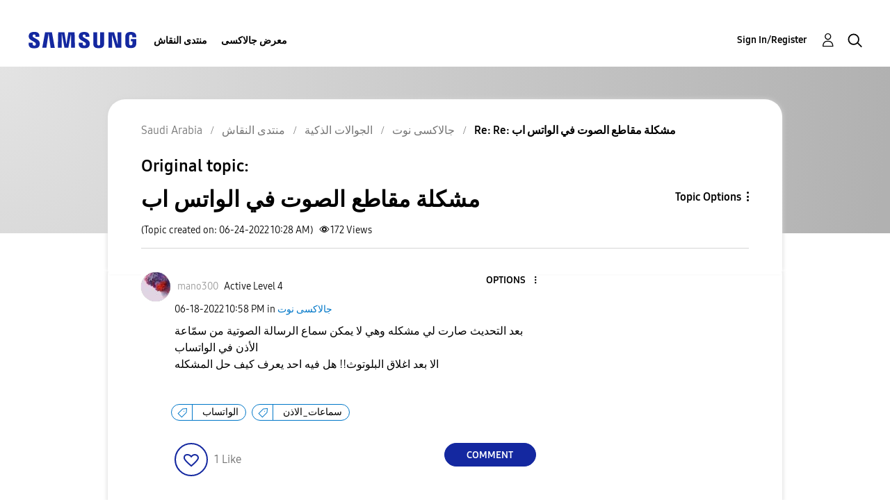

--- FILE ---
content_type: text/html;charset=UTF-8
request_url: https://r2.community.samsung.com/t5/%D8%AC%D8%A7%D9%84%D8%A7%D9%83%D8%B3%D9%89-%D9%86%D9%88%D8%AA/%D9%85%D8%B4%D9%83%D9%84%D8%A9-%D9%85%D9%82%D8%A7%D8%B7%D8%B9-%D8%A7%D9%84%D8%B5%D9%88%D8%AA-%D9%81%D9%8A-%D8%A7%D9%84%D9%88%D8%A7%D8%AA%D8%B3-%D8%A7%D8%A8/m-p/11758054/highlight/true
body_size: 28460
content:
<!DOCTYPE html><html prefix="og: http://ogp.me/ns#" dir="ltr" lang="en" class="no-js">
	<head>
	
	<title>
	Re: Re: مشكلة مقاطع الصوت في الواتس اب - Page 2 - Samsung Members
</title>
	
	
	<meta http-equiv="X-UA-Compatible" content="IE=edge" />
<link rel="icon" href="https://r2.community.samsung.com/html/@B78469F9DD608EFC1D6AED752BA3C480/assets/favicon.ico" type="image/x-icon" />
<link rel="shortcut icon" href="https://r2.community.samsung.com/html/@B78469F9DD608EFC1D6AED752BA3C480/assets/favicon.ico" type="image/x-icon" />
<meta name="naver-site-verification" content="059a37aae925db2a993a1fb8a4aa5d8fca3b7542" />


	
	<link rel="prev" href="https://r2.community.samsung.com/t5/%D8%AC%D8%A7%D9%84%D8%A7%D9%83%D8%B3%D9%89-%D9%86%D9%88%D8%AA/%D9%85%D8%B4%D9%83%D9%84%D8%A9-%D9%85%D9%82%D8%A7%D8%B7%D8%B9-%D8%A7%D9%84%D8%B5%D9%88%D8%AA-%D9%81%D9%8A-%D8%A7%D9%84%D9%88%D8%A7%D8%AA%D8%B3-%D8%A7%D8%A8/td-p/11724146/highlight/true"/>
	
	<meta content="التطبيق عندي محدث ولسه نفس المشكلة" name="description"/><meta content="width=device-width, initial-scale=1.0, user-scalable=yes" name="viewport"/><meta content="2022-06-24T09:28:26+02:00" itemprop="dateModified"/><meta content="text/html; charset=UTF-8" http-equiv="Content-Type"/><link href="https://r2.community.samsung.com/t5/%D8%AC%D8%A7%D9%84%D8%A7%D9%83%D8%B3%D9%89-%D9%86%D9%88%D8%AA/%D9%85%D8%B4%D9%83%D9%84%D8%A9-%D9%85%D9%82%D8%A7%D8%B7%D8%B9-%D8%A7%D9%84%D8%B5%D9%88%D8%AA-%D9%81%D9%8A-%D8%A7%D9%84%D9%88%D8%A7%D8%AA%D8%B3-%D8%A7%D8%A8/td-p/11724146/page/2" rel="canonical"/>
	<meta content="https://r2.community.samsung.com/html/assets/img_social-media_new.png" property="og:image"/><meta content="https://r2.community.samsung.com/t5/user/viewprofilepage/user-id/11838848" property="article:author"/><meta content="article" property="og:type"/><meta content="https://r2.community.samsung.com/t5/%D8%AC%D8%A7%D9%84%D8%A7%D9%83%D8%B3%D9%89-%D9%86%D9%88%D8%AA/%D9%85%D8%B4%D9%83%D9%84%D8%A9-%D9%85%D9%82%D8%A7%D8%B7%D8%B9-%D8%A7%D9%84%D8%B5%D9%88%D8%AA-%D9%81%D9%8A-%D8%A7%D9%84%D9%88%D8%A7%D8%AA%D8%B3-%D8%A7%D8%A8/td-p/11724146/page/2" property="og:url"/><meta content="جالاكسى نوت" property="article:section"/><meta content="التطبيق عندي محدث ولسه نفس المشكلة" property="og:description"/><meta content="2022-06-24T07:28:26.347Z" property="article:published_time"/><meta content="2022-06-24T09:28:26+02:00" property="article:modified_time"/><meta content="Re: Re: مشكلة مقاطع الصوت في الواتس اب" property="og:title"/>
	
	
		<link class="lia-link-navigation hidden live-links" title="topic Re: Re: مشكلة مقاطع الصوت في الواتس اب in جالاكسى نوت" type="application/rss+xml" rel="alternate" id="link" href="/vggiy29687/rss/message?board.id=sa-community-sp-gnote&amp;message.id=62885"></link>
	

	
	
	    
            	<link href="/skins/2039657/7c051c5269c5f88716359e693d5b4541/samsunghq_skin.css" rel="stylesheet" type="text/css"/>
            
	

	
	
	
	
	<meta http-equiv="X-UA-Compatible" content="IE=edge">
<link rel="icon" href="https://r2.community.samsung.com/html/assets/faviconIII.png"/>
<link rel="apple-touch-icon" href="https://r2.community.samsung.com/html/assets/favicon-app.gif"/>
<script type="application/ld+json">
{
  "@context": "http://schema.org",
  "@type": "WebSite",
  "name" : "Samsung Community",
  "alternateName" : "Samsung Members Community",
  "url": "https://r2.community.samsung.com/",
  "potentialAction": {
    "@type": "SearchAction",
    "target": "https://r2.community.samsung.com/t5/forums/searchpage/tab/message?q={search_term_string}",
    "query-input": "required name=search_term_string"
  }
}
</script> 

<!-- DEBUG Values: nodeType= board // redirectUrl: https://contents.samsungmembers.com/share/redirect.html?dl=activity/community/detail?topicId=11758054&amp;src=weptoapp // showWebToAppBanner: true // isMobile: false // deviceBrand: robot // countryForCurrentUser: us // tlcId: sa -->

<script type="text/javascript" src="/t5/scripts/A81C646A6C82440C7F8530E686C629CA/lia-scripts-head-min.js"></script><script language="javascript" type="text/javascript">
<!--
window.FileAPI = { jsPath: '/html/assets/js/vendor/ng-file-upload-shim/' };
LITHIUM.PrefetchData = {"Components":{},"commonResults":{}};
LITHIUM.DEBUG = false;
LITHIUM.CommunityJsonObject = {
  "Validation" : {
    "image.description" : {
      "min" : 0,
      "max" : 1000,
      "isoneof" : [ ],
      "type" : "string"
    },
    "tkb.toc_maximum_heading_level" : {
      "min" : 1,
      "max" : 6,
      "isoneof" : [ ],
      "type" : "integer"
    },
    "tkb.toc_heading_list_style" : {
      "min" : 0,
      "max" : 50,
      "isoneof" : [
        "disc",
        "circle",
        "square",
        "none"
      ],
      "type" : "string"
    },
    "blog.toc_maximum_heading_level" : {
      "min" : 1,
      "max" : 6,
      "isoneof" : [ ],
      "type" : "integer"
    },
    "tkb.toc_heading_indent" : {
      "min" : 5,
      "max" : 50,
      "isoneof" : [ ],
      "type" : "integer"
    },
    "blog.toc_heading_indent" : {
      "min" : 5,
      "max" : 50,
      "isoneof" : [ ],
      "type" : "integer"
    },
    "blog.toc_heading_list_style" : {
      "min" : 0,
      "max" : 50,
      "isoneof" : [
        "disc",
        "circle",
        "square",
        "none"
      ],
      "type" : "string"
    }
  },
  "User" : {
    "settings" : {
      "imageupload.legal_file_extensions" : "*.jpg;*.JPG;*.jpeg;*.JPEG;*.png;*.PNG;*.gif;*.GIF;",
      "config.enable_avatar" : true,
      "integratedprofile.show_klout_score" : true,
      "layout.sort_view_by_last_post_date" : true,
      "layout.friendly_dates_enabled" : true,
      "profileplus.allow.anonymous.scorebox" : false,
      "tkb.message_sort_default" : "topicPublishDate",
      "layout.format_pattern_date" : "MM-dd-yyyy",
      "config.require_search_before_post" : "off",
      "isUserLinked" : false,
      "integratedprofile.cta_add_topics_dismissal_timestamp" : -1,
      "layout.message_body_image_max_size" : 1000,
      "profileplus.everyone" : false,
      "integratedprofile.cta_connect_wide_dismissal_timestamp" : -1,
      "blog.toc_maximum_heading_level" : "",
      "integratedprofile.hide_social_networks" : false,
      "blog.toc_heading_indent" : "",
      "contest.entries_per_page_num" : 20,
      "layout.messages_per_page_linear" : 20,
      "integratedprofile.cta_manage_topics_dismissal_timestamp" : -1,
      "profile.shared_profile_test_group" : false,
      "integratedprofile.cta_personalized_feed_dismissal_timestamp" : -1,
      "integratedprofile.curated_feed_size" : 10,
      "contest.one_kudo_per_contest" : false,
      "integratedprofile.enable_social_networks" : false,
      "integratedprofile.my_interests_dismissal_timestamp" : -1,
      "profile.language" : "en",
      "layout.friendly_dates_max_age_days" : 31,
      "layout.threading_order" : "thread_descending",
      "blog.toc_heading_list_style" : "disc",
      "useRecService" : false,
      "layout.module_welcome" : "<h2>Welcome to the Samsung<br />\r\nMembers Community<\/h2>\r\n<p>إكتشف كل شيء جديد حول سامسونج و تواصل مع خبراء سامسونج والاعضاء المميزين للحصول على ميزات ونصائح ، وللاستفادة من استخدام منتجك بشكل افض<\/p>\r\n<a class=\"samsung-members-link\" href=\"https://www.samsung.com/samsung-members/\" target=\"_blank\"><span>Samsung Members: <\/span>Learn more<\/a>",
      "imageupload.max_uploaded_images_per_upload" : 30,
      "imageupload.max_uploaded_images_per_user" : 15000,
      "integratedprofile.connect_mode" : "",
      "tkb.toc_maximum_heading_level" : "",
      "tkb.toc_heading_list_style" : "disc",
      "sharedprofile.show_hovercard_score" : true,
      "config.search_before_post_scope" : "community",
      "tkb.toc_heading_indent" : "",
      "p13n.cta.recommendations_feed_dismissal_timestamp" : -1,
      "imageupload.max_file_size" : 20480,
      "layout.show_batch_checkboxes" : false,
      "integratedprofile.cta_connect_slim_dismissal_timestamp" : -1
    },
    "isAnonymous" : true,
    "policies" : {
      "image-upload.process-and-remove-exif-metadata" : true
    },
    "registered" : false,
    "emailRef" : "",
    "id" : -1,
    "login" : "Anonymous"
  },
  "Server" : {
    "communityPrefix" : "/vggiy29687",
    "nodeChangeTimeStamp" : 1768888123894,
    "tapestryPrefix" : "/t5",
    "deviceMode" : "DESKTOP",
    "responsiveDeviceMode" : "DESKTOP",
    "membershipChangeTimeStamp" : "0",
    "version" : "25.3",
    "branch" : "25.3-release",
    "showTextKeys" : false
  },
  "Config" : {
    "phase" : "prod",
    "integratedprofile.cta.reprompt.delay" : 30,
    "profileplus.tracking" : {
      "profileplus.tracking.enable" : false,
      "profileplus.tracking.click.enable" : false,
      "profileplus.tracking.impression.enable" : false
    },
    "app.revision" : "2505141626-s6aebf80139-b103",
    "navigation.manager.community.structure.limit" : "1000"
  },
  "Activity" : {
    "Results" : [ ]
  },
  "NodeContainer" : {
    "viewHref" : "https://r2.community.samsung.com/t5/%D8%A7%D9%84%D8%AC%D9%88%D8%A7%D9%84%D8%A7%D8%AA-%D8%A7%D9%84%D8%B0%D9%83%D9%8A%D8%A9/ct-p/sa-community-sp",
    "description" : "",
    "id" : "sa-community-sp",
    "shortTitle" : "الجوالات الذكية",
    "title" : "الجوالات الذكية",
    "nodeType" : "category"
  },
  "Page" : {
    "skins" : [
      "samsunghq_skin",
      "samsung_base_skin",
      "theme_support",
      "theme_base",
      "responsive_peak"
    ],
    "authUrls" : {
      "loginUrl" : "/t5/custom/page/page-id/SsoLoginPage?referer=https%3A%2F%2Fr2.community.samsung.com%2Ft5%2F%25D8%25AC%25D8%25A7%25D9%2584%25D8%25A7%25D9%2583%25D8%25B3%25D9%2589-%25D9%2586%25D9%2588%25D8%25AA%2F%25D9%2585%25D8%25B4%25D9%2583%25D9%2584%25D8%25A9-%25D9%2585%25D9%2582%25D8%25A7%25D8%25B7%25D8%25B9-%25D8%25A7%25D9%2584%25D8%25B5%25D9%2588%25D8%25AA-%25D9%2581%25D9%258A-%25D8%25A7%25D9%2584%25D9%2588%25D8%25A7%25D8%25AA%25D8%25B3-%25D8%25A7%25D8%25A8%2Fm-p%2F11758054%2Fhighlight%2Ftrue",
      "loginUrlNotRegistered" : "/t5/custom/page/page-id/SsoLoginPage?redirectreason=notregistered&referer=https%3A%2F%2Fr2.community.samsung.com%2Ft5%2F%25D8%25AC%25D8%25A7%25D9%2584%25D8%25A7%25D9%2583%25D8%25B3%25D9%2589-%25D9%2586%25D9%2588%25D8%25AA%2F%25D9%2585%25D8%25B4%25D9%2583%25D9%2584%25D8%25A9-%25D9%2585%25D9%2582%25D8%25A7%25D8%25B7%25D8%25B9-%25D8%25A7%25D9%2584%25D8%25B5%25D9%2588%25D8%25AA-%25D9%2581%25D9%258A-%25D8%25A7%25D9%2584%25D9%2588%25D8%25A7%25D8%25AA%25D8%25B3-%25D8%25A7%25D8%25A8%2Fm-p%2F11758054%2Fhighlight%2Ftrue",
      "loginUrlNotRegisteredDestTpl" : "/t5/custom/page/page-id/SsoLoginPage?redirectreason=notregistered&referer=%7B%7BdestUrl%7D%7D"
    },
    "name" : "ForumTopicPage",
    "rtl" : false,
    "object" : {
      "viewHref" : "/t5/%D8%AC%D8%A7%D9%84%D8%A7%D9%83%D8%B3%D9%89-%D9%86%D9%88%D8%AA/%D9%85%D8%B4%D9%83%D9%84%D8%A9-%D9%85%D9%82%D8%A7%D8%B7%D8%B9-%D8%A7%D9%84%D8%B5%D9%88%D8%AA-%D9%81%D9%8A-%D8%A7%D9%84%D9%88%D8%A7%D8%AA%D8%B3-%D8%A7%D8%A8/td-p/11724146",
      "subject" : "مشكلة مقاطع الصوت في الواتس اب",
      "id" : 11724146,
      "page" : "ForumTopicPage",
      "type" : "Thread"
    }
  },
  "WebTracking" : {
    "Activities" : { },
    "path" : "Community:Samsung Members Community/Category:Saudi Arabia/Category:منتدى النقاش/Category:الجوالات الذكية/Board:جالاكسى نوت/Message:Re: Re: مشكلة مقاطع الصوت في الواتس اب"
  },
  "Feedback" : {
    "targeted" : { }
  },
  "Seo" : {
    "markerEscaping" : {
      "pathElement" : {
        "prefix" : "@",
        "match" : "^[0-9][0-9]$"
      },
      "enabled" : false
    }
  },
  "TopLevelNode" : {
    "viewHref" : "https://r2.community.samsung.com/t5/Saudi-Arabia/ct-p/sa",
    "description" : "إكتشف كل شيء جديد حول سامسونج و تواصل مع خبراء سامسونج والاعضاء المميزين للحصول على ميزات ونصائح ، وللاستفادة من استخدام منتجك بشكل افض",
    "id" : "sa",
    "shortTitle" : "Saudi Arabia",
    "title" : "Saudi Arabia",
    "nodeType" : "category"
  },
  "Community" : {
    "viewHref" : "https://r2.community.samsung.com/",
    "integratedprofile.lang_code" : "en",
    "integratedprofile.country_code" : "US",
    "id" : "vggiy29687",
    "shortTitle" : "Samsung Members Community",
    "title" : "Samsung Members"
  },
  "CoreNode" : {
    "conversationStyle" : "forum",
    "viewHref" : "https://r2.community.samsung.com/t5/%D8%AC%D8%A7%D9%84%D8%A7%D9%83%D8%B3%D9%89-%D9%86%D9%88%D8%AA/bd-p/sa-community-sp-gnote",
    "settings" : { },
    "description" : "",
    "id" : "sa-community-sp-gnote",
    "shortTitle" : "جالاكسى نوت",
    "title" : "جالاكسى نوت",
    "nodeType" : "Board",
    "ancestors" : [
      {
        "viewHref" : "https://r2.community.samsung.com/t5/%D8%A7%D9%84%D8%AC%D9%88%D8%A7%D9%84%D8%A7%D8%AA-%D8%A7%D9%84%D8%B0%D9%83%D9%8A%D8%A9/ct-p/sa-community-sp",
        "description" : "",
        "id" : "sa-community-sp",
        "shortTitle" : "الجوالات الذكية",
        "title" : "الجوالات الذكية",
        "nodeType" : "category"
      },
      {
        "viewHref" : "https://r2.community.samsung.com/t5/%D9%85%D9%86%D8%AA%D8%AF%D9%89-%D8%A7%D9%84%D9%86%D9%82%D8%A7%D8%B4/ct-p/sa-community",
        "description" : "",
        "id" : "sa-community",
        "shortTitle" : "منتدى النقاش",
        "title" : "منتدى النقاش",
        "nodeType" : "category"
      },
      {
        "viewHref" : "https://r2.community.samsung.com/t5/Saudi-Arabia/ct-p/sa",
        "description" : "إكتشف كل شيء جديد حول سامسونج و تواصل مع خبراء سامسونج والاعضاء المميزين للحصول على ميزات ونصائح ، وللاستفادة من استخدام منتجك بشكل افض",
        "id" : "sa",
        "shortTitle" : "Saudi Arabia",
        "title" : "Saudi Arabia",
        "nodeType" : "category"
      },
      {
        "viewHref" : "https://r2.community.samsung.com/",
        "description" : "",
        "id" : "vggiy29687",
        "shortTitle" : "Samsung Members Community",
        "title" : "Samsung Members",
        "nodeType" : "Community"
      }
    ]
  }
};
LITHIUM.Components.RENDER_URL = "/t5/util/componentrenderpage/component-id/#{component-id}?render_behavior=raw";
LITHIUM.Components.ORIGINAL_PAGE_NAME = 'forums/v5/ForumTopicPage';
LITHIUM.Components.ORIGINAL_PAGE_ID = 'ForumTopicPage';
LITHIUM.Components.ORIGINAL_PAGE_CONTEXT = '[base64].';
LITHIUM.Css = {
  "BASE_DEFERRED_IMAGE" : "lia-deferred-image",
  "BASE_BUTTON" : "lia-button",
  "BASE_SPOILER_CONTAINER" : "lia-spoiler-container",
  "BASE_TABS_INACTIVE" : "lia-tabs-inactive",
  "BASE_TABS_ACTIVE" : "lia-tabs-active",
  "BASE_AJAX_REMOVE_HIGHLIGHT" : "lia-ajax-remove-highlight",
  "BASE_FEEDBACK_SCROLL_TO" : "lia-feedback-scroll-to",
  "BASE_FORM_FIELD_VALIDATING" : "lia-form-field-validating",
  "BASE_FORM_ERROR_TEXT" : "lia-form-error-text",
  "BASE_FEEDBACK_INLINE_ALERT" : "lia-panel-feedback-inline-alert",
  "BASE_BUTTON_OVERLAY" : "lia-button-overlay",
  "BASE_TABS_STANDARD" : "lia-tabs-standard",
  "BASE_AJAX_INDETERMINATE_LOADER_BAR" : "lia-ajax-indeterminate-loader-bar",
  "BASE_AJAX_SUCCESS_HIGHLIGHT" : "lia-ajax-success-highlight",
  "BASE_CONTENT" : "lia-content",
  "BASE_JS_HIDDEN" : "lia-js-hidden",
  "BASE_AJAX_LOADER_CONTENT_OVERLAY" : "lia-ajax-loader-content-overlay",
  "BASE_FORM_FIELD_SUCCESS" : "lia-form-field-success",
  "BASE_FORM_WARNING_TEXT" : "lia-form-warning-text",
  "BASE_FORM_FIELDSET_CONTENT_WRAPPER" : "lia-form-fieldset-content-wrapper",
  "BASE_AJAX_LOADER_OVERLAY_TYPE" : "lia-ajax-overlay-loader",
  "BASE_FORM_FIELD_ERROR" : "lia-form-field-error",
  "BASE_SPOILER_CONTENT" : "lia-spoiler-content",
  "BASE_FORM_SUBMITTING" : "lia-form-submitting",
  "BASE_EFFECT_HIGHLIGHT_START" : "lia-effect-highlight-start",
  "BASE_FORM_FIELD_ERROR_NO_FOCUS" : "lia-form-field-error-no-focus",
  "BASE_EFFECT_HIGHLIGHT_END" : "lia-effect-highlight-end",
  "BASE_SPOILER_LINK" : "lia-spoiler-link",
  "FACEBOOK_LOGOUT" : "lia-component-users-action-logout",
  "BASE_DISABLED" : "lia-link-disabled",
  "FACEBOOK_SWITCH_USER" : "lia-component-admin-action-switch-user",
  "BASE_FORM_FIELD_WARNING" : "lia-form-field-warning",
  "BASE_AJAX_LOADER_FEEDBACK" : "lia-ajax-loader-feedback",
  "BASE_AJAX_LOADER_OVERLAY" : "lia-ajax-loader-overlay",
  "BASE_LAZY_LOAD" : "lia-lazy-load"
};
LITHIUM.noConflict = true;
LITHIUM.useCheckOnline = false;
LITHIUM.RenderedScripts = [
  "LazyLoadComponent.js",
  "InlineMessageEditor.js",
  "prism.js",
  "AjaxFeedback.js",
  "jquery.lithium-selector-extensions.js",
  "Lithium.js",
  "jquery.clone-position-1.0.js",
  "SearchForm.js",
  "jquery.ui.draggable.js",
  "ElementQueries.js",
  "jquery.json-2.6.0.js",
  "Placeholder.js",
  "Auth.js",
  "jquery.effects.core.js",
  "Text.js",
  "DeferredImages.js",
  "Components.js",
  "DropDownMenuVisibilityHandler.js",
  "jquery.ui.core.js",
  "jquery.ui.position.js",
  "jquery.viewport-1.0.js",
  "PartialRenderProxy.js",
  "LiModernizr.js",
  "ResizeSensor.js",
  "SearchAutoCompleteToggle.js",
  "json2.js",
  "jquery.ui.dialog.js",
  "Video.js",
  "Events.js",
  "jquery.fileupload.js",
  "AutoComplete.js",
  "AjaxSupport.js",
  "DataHandler.js",
  "jquery.tools.tooltip-1.2.6.js",
  "jquery.function-utils-1.0.js",
  "Throttle.js",
  "InlineMessageReplyContainer.js",
  "NoConflict.js",
  "jquery.tmpl-1.1.1.js",
  "jquery.autocomplete.js",
  "jquery.ui.resizable.js",
  "jquery.ui.mouse.js",
  "Namespace.js",
  "Sandbox.js",
  "jquery.placeholder-2.0.7.js",
  "Tooltip.js",
  "jquery.ajax-cache-response-1.0.js",
  "Forms.js",
  "UserNavigation2.js",
  "jquery.iframe-transport.js",
  "PolyfillsAll.js",
  "OoyalaPlayer.js",
  "jquery.hoverIntent-r6.js",
  "ForceLithiumJQuery.js",
  "jquery.js",
  "ActiveCast3.js",
  "jquery.css-data-1.0.js",
  "jquery.blockui.js",
  "Link.js",
  "jquery.ui.widget.js",
  "jquery.scrollTo.js",
  "jquery.position-toggle-1.0.js",
  "jquery.delayToggle-1.0.js",
  "DropDownMenu.js",
  "HelpIcon.js",
  "jquery.effects.slide.js",
  "MessageBodyDisplay.js",
  "SpoilerToggle.js",
  "InlineMessageReplyEditor.js",
  "ElementMethods.js",
  "InformationBox.js",
  "Loader.js",
  "CustomEvent.js",
  "Cache.js",
  "EarlyEventCapture.js",
  "jquery.appear-1.1.1.js",
  "Globals.js",
  "MessageViewDisplay.js",
  "jquery.iframe-shim-1.0.js"
];// -->
</script><script type="text/javascript" src="/t5/scripts/D60EB96AE5FF670ED274F16ABB044ABD/lia-scripts-head-min.js"></script></head>
	<body class="lia-board lia-user-status-anonymous ForumTopicPage lia-body" id="lia-body">
	
	
	<div id="97C-179-6" class="ServiceNodeInfoHeader">
</div>
	
	
	
	

	<div class="lia-page">
		<center>
			
				
					
	
	<div class="MinimumWidthContainer">
		<div class="min-width-wrapper">
			<div class="min-width">		
				
						<div class="lia-content">
                            
							
							
							
		
	<div class="lia-quilt lia-quilt-forum-topic-page lia-quilt-layout-two-column-main-side lia-top-quilt lia-forum-topic-page-gte-5">
	<div class="lia-quilt-row lia-quilt-row-header">
		<div class="lia-quilt-column lia-quilt-column-24 lia-quilt-column-single lia-quilt-column-common-header">
			<div class="lia-quilt-column-alley lia-quilt-column-alley-single">
	
		
			<div class="lia-quilt lia-quilt-header lia-quilt-layout-samsung-header lia-component-quilt-header">
	<div class="lia-quilt-row lia-quilt-row-main-row">
		<div class="lia-quilt-column lia-quilt-column-24 lia-quilt-column-single lia-quilt-column-main-header">
			<div class="lia-quilt-column-alley lia-quilt-column-alley-single">
	
		
			
<header class="samsung-global-nav-bar">
  <div class="samsung-global-nav-bar-wrapper">
    <div class="eyebrow">
        <ul>
        </ul>
    </div>
    <div class="main">
        <div class="logo">
            <a href="/t5/Saudi-Arabia/ct-p/sa" title="Saudi Arabia"><img src="https://r2.community.samsung.com/html/@ADF58FCDCA28C16492988F7AC22939E0/assets/logo_samsung.svg" title="Saudi Arabia" /></a>
        </div>
        <div class="actions">
<nav class="samsung-global-nav-bar-menu" role="navigation">
    <span class="mobile-nav-button"></span>
    <ul>
        <li class="home-link ">
          <div>
            <a href="/t5/Saudi-Arabia/ct-p/sa" title="Community Home">
              Community Home
            </a>
            <span class="indicator"></span>
        </li>
          <li class="has-children cols-4 depth-0">
            <div>
            <a href="/t5/%D9%85%D9%86%D8%AA%D8%AF%D9%89-%D8%A7%D9%84%D9%86%D9%82%D8%A7%D8%B4/ct-p/sa-community" title="منتدى النقاش">منتدى النقاش</a>
            <span class="indicator has-children"></span>
            </div>
              <ul class="depth-1" data-cols="4">
                  <li class="sub-header">
                    <a href="/t5/%D8%A3%D8%AC%D9%87%D8%B2%D8%A9-%D8%A7%D9%84%D9%83%D9%85%D8%A8%D9%8A%D9%88%D8%AA%D8%B1-%D8%A7%D9%84%D9%84%D9%88%D8%AD%D9%8A%D8%A9/bd-p/sa-community-tab" title="أجهزة الكمبيوتر اللوحية">أجهزة الكمبيوتر اللوحية</a>
                  </li>
                  <li class="sub-header">
                    <a href="/t5/%D8%A3%D8%AC%D9%87%D8%B2%D8%A9-%D9%82%D8%A7%D8%A8%D9%84%D8%A9-%D9%84%D9%84%D8%A7%D8%B1%D8%AA%D8%AF%D8%A7%D8%A1/bd-p/sa-community-wear" title="أجهزة قابلة للارتداء">أجهزة قابلة للارتداء</a>
                  </li>


                  <li class="sub-header has-children">
                    <a href="/t5/%D8%A7%D9%84%D8%AC%D9%88%D8%A7%D9%84%D8%A7%D8%AA-%D8%A7%D9%84%D8%B0%D9%83%D9%8A%D8%A9/ct-p/sa-community-sp" title="الجوالات الذكية">الجوالات الذكية</a>
                      <ul class="depth2">
                            <li><a href="/t5/%D8%AC%D8%A7%D9%84%D8%A7%D9%83%D8%B3%D9%89-S/bd-p/sa-community-sp-gs">جالاكسى S</a></li>
                            <li><a href="/t5/%D8%AC%D8%A7%D9%84%D8%A7%D9%83%D8%B3%D9%89-%D9%86%D9%88%D8%AA/bd-p/sa-community-sp-gnote">جالاكسى نوت</a></li>
                            <li><a href="/t5/%D8%AC%D8%A7%D9%84%D8%A7%D9%83%D8%B3%D9%89-A/bd-p/sa-community-sp-ga">جالاكسى A</a></li>
                            <li><a href="/t5/%D8%AC%D8%A7%D9%84%D8%A7%D9%83%D8%B3%D9%89-J/bd-p/sa-community-sp-gj">جالاكسى J</a></li>
                      </ul>
                  </li>


                  <li class="sub-header has-children">
                    <a href="/t5/%D8%AE%D8%AF%D9%85%D8%A9/ct-p/sa-community-svc" title="خدمة">خدمة</a>
                      <ul class="depth2">
                            <li><a href="/t5/Samsung-Pay/bd-p/sa-community-svc-pay">Samsung Pay</a></li>
                            <li><a href="/t5/Bixby/bd-p/sa-community-svc-bixby">Bixby</a></li>
                            <li><a href="/t5/%D8%B3%D8%A7%D9%85%D8%B3%D9%88%D9%86%D8%AC-Health/bd-p/sa-community-svc-health">سامسونج Health</a></li>
                            <li><a href="/t5/%D8%B3%D8%A7%D9%85%D8%B3%D9%88%D9%86%D8%AC-DeX/bd-p/sa-community-svc-dex">سامسونج DeX</a></li>
                            <li><a href="/t5/%D8%A7%D9%84%D9%85%D9%84%D9%81-%D8%A7%D9%84%D8%A7%D9%85%D9%86-%D9%88/bd-p/sa-community-svc-knox">الملف الامن و</a></li>
                            <li><a href="/t5/%D9%85%D8%B4%D8%BA%D9%84-%D8%A7%D9%84%D8%A7%D9%84%D8%B9%D8%A7%D8%A8/bd-p/sa-community-svc-launcher">مشغل الالعاب</a></li>
                      </ul>
                  </li>
                  <li class="sub-header">
                    <a href="/t5/%D8%B9%D8%B1%D9%88%D8%B6/bd-p/sa-community-promo" title="عروض">عروض</a>
                  </li>
                  <li class="sub-header">
                    <a href="/t5/%D8%A5%D8%B1%D8%B4%D8%A7%D8%AF%D8%A7%D8%AA-%D8%A7%D9%84%D9%85%D8%AC%D8%AA%D9%85%D8%B9/bd-p/sa-news" title="إرشادات المجتمع">إرشادات المجتمع</a>
                  </li>
                  <li class="sub-header">
                    <a href="/t5/%D8%A7%D8%AE%D8%B1%D9%89/bd-p/sa-community-other" title="اخرى">اخرى</a>
                  </li>
                  <li class="sub-header">
                    <a href="/t5/Tips-How-to/bg-p/sa-community-tips" title="Tips &amp; How-to">Tips &amp; How-to</a>
                  </li>
            </ul>
          </li>
          <li class="has-children cols-4 depth-0">
            <div>
            <a href="/t5/%D9%85%D8%B9%D8%B1%D8%B6-%D8%AC%D8%A7%D9%84%D8%A7%D9%83%D8%B3%D9%89/ct-p/sa-gg" title="معرض جالاكسى">معرض جالاكسى</a>
            <span class="indicator has-children"></span>
            </div>
              <ul class="depth-1" data-cols="4">
                  <li class="sub-header">
                    <a href="/t5/%D9%85%D8%B9%D8%B1%D8%B6-%D8%AC%D8%A7%D9%84%D8%A7%D9%83%D8%B3%D9%89/bd-p/sa-gg-general" title="معرض جالاكسى">معرض جالاكسى</a>
                  </li>
            </ul>
          </li>
    </ul>
  </nav>            <div class="links">
                <ul>
                </ul>
            </div>
              <div class="search-inline"><div id="lia-searchformV32_a5bb8d8c04785e" class="SearchForm lia-search-form-wrapper lia-mode-default lia-component-common-widget-search-form">
	

	
		<div class="lia-inline-ajax-feedback">
			<div class="AjaxFeedback" id="ajaxfeedback_a5bb8d8c04785e"></div>
			
	

	

		</div>

	

	
		<div id="searchautocompletetoggle_a5bb8d8c04785e">	
	
		

	
		<div class="lia-inline-ajax-feedback">
			<div class="AjaxFeedback" id="ajaxfeedback_a5bb8d8c04785e_0"></div>
			
	

	

		</div>

	

	
			
            <form enctype="multipart/form-data" class="lia-form lia-form-inline SearchForm" action="https://r2.community.samsung.com/t5/forums/v5/forumtopicpage.searchformv32.form.form" method="post" id="form_a5bb8d8c04785e" name="form_a5bb8d8c04785e"><div class="t-invisible"><input value="board-id/sa-community-sp-gnote/message-id/62885/highlight/true" name="t:ac" type="hidden"></input><input value="search/contributions/page" name="t:cp" type="hidden"></input><input value="[base64]" name="lia-form-context" type="hidden"></input><input value="ForumTopicPage:board-id/sa-community-sp-gnote/message-id/62885/highlight/true:searchformv32.form:" name="liaFormContentKey" type="hidden"></input><input value="5DI9GWMef1Esyz275vuiiOExwpQ=:H4sIAAAAAAAAALVSTU7CQBR+krAixkj0BrptjcpCMSbERGKCSmxcm+kwlGrbqTOvFDYexRMYL8HCnXfwAG5dubDtFKxgYgu4mrzvm3w/M+/pHcphHQ4kI4L2dMo9FLYZoM09qbeJxQ4V0+XC7e/tamqyBPEChwgbh1JAjQtLIz6hPaYh8ZlEMaxplAvm2KZmEsm0hhmBhOKpzZzOlsEw8LevR5W3zZfPEqy0oJIYc+eCuAyh2rolfaI7xLN0I8rjWfWBj7CuzJvf5osmbxRN3hacMimNwHRtKSOr0XNnv/vx+FoCGPjhMRzljhNLYHrEt9kA5T08ACCsKvREoYuqxqLl8BLO84q4UcMITcG49y/QOGs1pYyESl5p6V6qwRW086rinVmoxMZsiZud/zBUTc6gmVc4kExkJafmcYG1GM9+wfIsCkf2OP54hal5EjnG54z8h0XhjfcF7wQUs5Kz0GTjU2rOjc/llTT4Au07pDOcBQAA" name="t:formdata" type="hidden"></input></div>
	
	

	

	

	
		<div class="lia-inline-ajax-feedback">
			<div class="AjaxFeedback" id="feedback_a5bb8d8c04785e"></div>
			
	

	

		</div>

	

	

	

	


	
	<input value="M1bwNidix0U76rSBAKwaKJXf6CAvf6-iPpt4zYaHr4s." name="lia-action-token" type="hidden"></input>
	
	<input value="form_a5bb8d8c04785e" id="form_UIDform_a5bb8d8c04785e" name="form_UID" type="hidden"></input>
	<input value="" id="form_instance_keyform_a5bb8d8c04785e" name="form_instance_key" type="hidden"></input>
	
                

                
                    
                        <span class="lia-search-granularity-wrapper">
                            <select title="Search Granularity" class="lia-search-form-granularity search-granularity" aria-label="Search Granularity" id="searchGranularity_a5bb8d8c04785e" name="searchGranularity"><option title="All community" value="sa|category">All community</option><option title="This category" value="sa-community-sp|category">This category</option><option title="This board" selected="selected" value="sa-community-sp-gnote|forum-board">This board</option><option title="Knowledge base" value="tkb|tkb">Knowledge base</option><option title="Users" value="user|user">Users</option></select>
                        </span>
                    
                

                <span class="lia-search-input-wrapper">
                    <span class="lia-search-input-field">
                        <span class="lia-button-wrapper lia-button-wrapper-secondary lia-button-wrapper-searchForm-action"><input value="searchForm" name="submitContextX" type="hidden"></input><input class="lia-button lia-button-secondary lia-button-searchForm-action" value="Search" id="submitContext_a5bb8d8c04785e" name="submitContext" type="submit"></input></span>

                        <input placeholder="Search all content" aria-label="Search" title="Search" class="lia-form-type-text lia-autocomplete-input search-input lia-search-input-message" value="" id="messageSearchField_a5bb8d8c04785e_0" name="messageSearchField" type="text"></input>
                        <input placeholder="Search all content" aria-label="Search" title="Search" class="lia-form-type-text lia-autocomplete-input search-input lia-search-input-tkb-article lia-js-hidden" value="" id="messageSearchField_a5bb8d8c04785e_1" name="messageSearchField_0" type="text"></input>
                        

	
		<input placeholder="Enter a keyword to search within the users" ng-non-bindable="" title="Enter a user name or rank" class="lia-form-type-text UserSearchField lia-search-input-user search-input lia-js-hidden lia-autocomplete-input" aria-label="Enter a user name or rank" value="" id="userSearchField_a5bb8d8c04785e" name="userSearchField" type="text"></input>
	

	


                        <input placeholder="Enter a keyword to search within the private messages" title="Enter a search word" class="lia-form-type-text NoteSearchField lia-search-input-note search-input lia-js-hidden lia-autocomplete-input" aria-label="Enter a search word" value="" id="noteSearchField_a5bb8d8c04785e_0" name="noteSearchField" type="text"></input>
						<input title="Enter a search word" class="lia-form-type-text ProductSearchField lia-search-input-product search-input lia-js-hidden lia-autocomplete-input" aria-label="Enter a search word" value="" id="productSearchField_a5bb8d8c04785e" name="productSearchField" type="text"></input>
                        <input class="lia-as-search-action-id" name="as-search-action-id" type="hidden"></input>
                    </span>
                </span>
                

                <span class="lia-cancel-search">cancel</span>

                
            
</form>
		
			<div class="search-autocomplete-toggle-link lia-js-hidden">
				<span>
					<a class="lia-link-navigation auto-complete-toggle-on lia-link-ticket-post-action lia-component-search-action-enable-auto-complete" data-lia-action-token="ENUuQfBmR_oJZ-pNKEcHRkcjSBL_prMcOnxrR6qcntk." rel="nofollow" id="enableAutoComplete_a5bb8d8c04785e" href="https://r2.community.samsung.com/t5/forums/v5/forumtopicpage.enableautocomplete:enableautocomplete?t:ac=board-id/sa-community-sp-gnote/message-id/62885/highlight/true&amp;t:cp=action/contributions/searchactions">Turn on suggestions</a>					
					<span class="HelpIcon">
	<a class="lia-link-navigation help-icon lia-tooltip-trigger" role="button" aria-label="Help Icon" id="link_a5bb8d8c04785e" href="#"><span class="lia-img-icon-help lia-fa-icon lia-fa-help lia-fa" alt="Auto-suggest helps you quickly narrow down your search results by suggesting possible matches as you type." aria-label="Help Icon" role="img" id="display_a5bb8d8c04785e"></span></a><div role="alertdialog" class="lia-content lia-tooltip-pos-bottom-left lia-panel-tooltip-wrapper" id="link_a5bb8d8c04785e_0-tooltip-element"><div class="lia-tooltip-arrow"></div><div class="lia-panel-tooltip"><div class="content">Auto-suggest helps you quickly narrow down your search results by suggesting possible matches as you type.</div></div></div>
</span>
				</span>
			</div>
		

	

	

	
	
	
</div>
		
	<div class="spell-check-showing-result">
		Showing results for <span class="lia-link-navigation show-results-for-link lia-link-disabled" aria-disabled="true" id="showingResult_a5bb8d8c04785e"></span>
		

	</div>
	<div>
		
		<span class="spell-check-search-instead">
			Search instead for <a class="lia-link-navigation search-instead-for-link" rel="nofollow" id="searchInstead_a5bb8d8c04785e" href="#"></a>
		</span>

	</div>
	<div class="spell-check-do-you-mean lia-component-search-widget-spellcheck">
		Did you mean: <a class="lia-link-navigation do-you-mean-link" rel="nofollow" id="doYouMean_a5bb8d8c04785e" href="#"></a>
	</div>

	

	

	


	
</div></div>
        </div>
        <div class="header-user">
<a class="lia-link-navigation login-link lia-authentication-link lia-component-users-action-login" rel="nofollow" id="loginPageV2_a5bb8d8d2fda08" href="/t5/custom/page/page-id/SsoLoginPage?referer=https%3A%2F%2Fr2.community.samsung.com%2Ft5%2F%25D8%25AC%25D8%25A7%25D9%2584%25D8%25A7%25D9%2583%25D8%25B3%25D9%2589-%25D9%2586%25D9%2588%25D8%25AA%2F%25D9%2585%25D8%25B4%25D9%2583%25D9%2584%25D8%25A9-%25D9%2585%25D9%2582%25D8%25A7%25D8%25B7%25D8%25B9-%25D8%25A7%25D9%2584%25D8%25B5%25D9%2588%25D8%25AA-%25D9%2581%25D9%258A-%25D8%25A7%25D9%2584%25D9%2588%25D8%25A7%25D8%25AA%25D8%25B3-%25D8%25A7%25D8%25A8%2Fm-p%2F11758054%2Fhighlight%2Ftrue">Sign In/Register</a>          <ul role="list" id="list_a5bb8d8d3631a7" class="lia-list-standard-inline UserNavigation lia-component-common-widget-user-navigation-modern">
	
			
	
		
			
		
			
		
			
		
			<li role="listitem"><a class="lia-link-navigation registration-link lia-component-users-action-registration" rel="nofollow" id="registrationPageV2_a5bb8d8d3631a7" href="/t5/custom/page/page-id/SsoLoginPage?referer=https%3A%2F%2Fr2.community.samsung.com%2Ft5%2F%25D8%25AC%25D8%25A7%25D9%2584%25D8%25A7%25D9%2583%25D8%25B3%25D9%2589-%25D9%2586%25D9%2588%25D8%25AA%2F%25D9%2585%25D8%25B4%25D9%2583%25D9%2584%25D8%25A9-%25D9%2585%25D9%2582%25D8%25A7%25D8%25B7%25D8%25B9-%25D8%25A7%25D9%2584%25D8%25B5%25D9%2588%25D8%25AA-%25D9%2581%25D9%258A-%25D8%25A7%25D9%2584%25D9%2588%25D8%25A7%25D8%25AA%25D8%25B3-%25D8%25A7%25D8%25A8%2Fm-p%2F11758054%2Fhighlight%2Ftrue">Register</a></li>
		
			<li aria-hidden="true"><span class="separator lia-component-common-widget-user-nav-separator-character">·</span></li>
		
			
		
			
		
			<li role="listitem"><a class="lia-link-navigation login-link lia-authentication-link lia-component-users-action-login" rel="nofollow" id="loginPageV2_a5bb8d8d3631a7" href="/t5/custom/page/page-id/SsoLoginPage?referer=https%3A%2F%2Fr2.community.samsung.com%2Ft5%2F%25D8%25AC%25D8%25A7%25D9%2584%25D8%25A7%25D9%2583%25D8%25B3%25D9%2589-%25D9%2586%25D9%2588%25D8%25AA%2F%25D9%2585%25D8%25B4%25D9%2583%25D9%2584%25D8%25A9-%25D9%2585%25D9%2582%25D8%25A7%25D8%25B7%25D8%25B9-%25D8%25A7%25D9%2584%25D8%25B5%25D9%2588%25D8%25AA-%25D9%2581%25D9%258A-%25D8%25A7%25D9%2584%25D9%2588%25D8%25A7%25D8%25AA%25D8%25B3-%25D8%25A7%25D8%25A8%2Fm-p%2F11758054%2Fhighlight%2Ftrue">Sign In/Register</a></li>
		
			
		
			<li aria-hidden="true"><span class="separator lia-component-common-widget-user-nav-separator-character">·</span></li>
		
			
		
			
		
			<li role="listitem"><a class="lia-link-navigation faq-link lia-component-help-action-faq" id="faqPage_a5bb8d8d3631a7" href="/t5/help/faqpage">Help</a></li>
		
			
		
			
		
	
	

		
</ul></div>
          <div class="header-search">
            <img src="/html/assets/Icon_Search_24px.svg" alt="search icon">
          </div>
        </div>
    </div>
</header>


		
	
	
</div>
		</div>
	</div><div class="lia-quilt-row lia-quilt-row-hero">
		<div class="lia-quilt-column lia-quilt-column-24 lia-quilt-column-single lia-quilt-column-hero">
			<div class="lia-quilt-column-alley lia-quilt-column-alley-single">
	
		
			<div class="lia-quilt lia-quilt-forum-topic-header lia-quilt-layout-list-item lia-component-quilt-forum-topic-header">
	<div class="lia-quilt-row lia-quilt-row-top">
		<div class="lia-quilt-column lia-quilt-column-18 lia-quilt-column-left lia-quilt-column-left-content lia-mark-empty">
			
		</div><div class="lia-quilt-column lia-quilt-column-06 lia-quilt-column-right lia-quilt-column-right-content lia-mark-empty">
			
		</div>
	</div><div class="lia-quilt-row lia-quilt-row-contents">
		<div class="lia-quilt-column lia-quilt-column-24 lia-quilt-column-single lia-quilt-column-full-content">
			<div class="lia-quilt-column-alley lia-quilt-column-alley-single">
	
		<div class="custom-topic-crumb">
			
		
			<div class="BreadCrumb crumb-line lia-breadcrumb lia-component-common-widget-breadcrumb" class="BreadCrumb crumb-line lia-breadcrumb" aria-label="breadcrumbs" role="navigation">
   <ul id="list" class="lia-list-standard-inline" itemscope itemtype="http://schema.org/BreadcrumbList">
         <li class="lia-breadcrumb-node crumb" itemprop="itemListElement" itemscope itemtype="http://schema.org/ListItem">
             <a class="lia-link-navigation crumb-category lia-breadcrumb-category lia-breadcrumb-forum" itemprop="item" href="https://r2.community.samsung.com/t5/Saudi-Arabia/ct-p/sa">
             <span itemprop="name">Saudi Arabia</span></a>
             <meta itemprop="position" content="1" />
        </li>
        <li class="lia-breadcrumb-seperator crumb-category lia-breadcrumb-category lia-breadcrumb-forum" aria-hidden="true">
             <span class="separator">:</span>
        </li>
         <li class="lia-breadcrumb-node crumb" itemprop="itemListElement" itemscope itemtype="http://schema.org/ListItem">
             <a class="lia-link-navigation crumb-category lia-breadcrumb-category lia-breadcrumb-forum" itemprop="item" href="https://r2.community.samsung.com/t5/%D9%85%D9%86%D8%AA%D8%AF%D9%89-%D8%A7%D9%84%D9%86%D9%82%D8%A7%D8%B4/ct-p/sa-community">
             <span itemprop="name">منتدى النقاش</span></a>
             <meta itemprop="position" content="2" />
        </li>
        <li class="lia-breadcrumb-seperator crumb-category lia-breadcrumb-category lia-breadcrumb-forum" aria-hidden="true">
             <span class="separator">:</span>
        </li>
         <li class="lia-breadcrumb-node crumb" itemprop="itemListElement" itemscope itemtype="http://schema.org/ListItem">
             <a class="lia-link-navigation crumb-category lia-breadcrumb-category lia-breadcrumb-forum" itemprop="item" href="https://r2.community.samsung.com/t5/%D8%A7%D9%84%D8%AC%D9%88%D8%A7%D9%84%D8%A7%D8%AA-%D8%A7%D9%84%D8%B0%D9%83%D9%8A%D8%A9/ct-p/sa-community-sp">
             <span itemprop="name">الجوالات الذكية</span></a>
             <meta itemprop="position" content="3" />
        </li>
        <li class="lia-breadcrumb-seperator crumb-category lia-breadcrumb-category lia-breadcrumb-forum" aria-hidden="true">
             <span class="separator">:</span>
        </li>
         <li class="lia-breadcrumb-node crumb" itemprop="itemListElement" itemscope itemtype="http://schema.org/ListItem">
             <a class="lia-link-navigation crumb-board lia-breadcrumb-board lia-breadcrumb-forum" itemprop="item" href="https://r2.community.samsung.com/t5/%D8%AC%D8%A7%D9%84%D8%A7%D9%83%D8%B3%D9%89-%D9%86%D9%88%D8%AA/bd-p/sa-community-sp-gnote">
             <span itemprop="name">جالاكسى نوت</span></a>
             <meta itemprop="position" content="4" />
        </li>
        <li class="lia-breadcrumb-seperator crumb-board lia-breadcrumb-board lia-breadcrumb-forum" aria-hidden="true">
             <span class="separator">:</span>
        </li>
        <li class="lia-breadcrumb-node crumb final-crumb">
             <span class="lia-link-navigation child-thread lia-link-disabled" itemprop="name">Re: Re: مشكلة مقاطع الصوت في الواتس اب</span>
        </li>
    </ul>
</div>

		
			
			
		
		
			
			
			
		
		
		
	
		</div>
	
	

	
		
			
<h3>Original topic:</h3>
<div class="custom-topic-options">
<h1 class="PageTitle lia-component-common-widget-page-title">
      <span class="lia-link-navigation lia-link-disabled">
         مشكلة مقاطع الصوت في الواتس اب
      </span>
   </h1><div class="lia-menu-navigation-wrapper lia-js-hidden lia-menu-action lia-component-thread-options" id="actionMenuDropDown_a5bb8d8d6c0045">	
	<div class="lia-menu-navigation">
		<div class="dropdown-default-item"><a title="Show option menu" class="lia-js-menu-opener default-menu-option lia-js-click-menu lia-link-navigation" aria-expanded="false" role="button" aria-label="Topic Options" id="dropDownLink_a5bb8d8d6c0045" href="#">Topic Options</a>
			<div class="dropdown-positioning">
				<div class="dropdown-positioning-static">
					
	<ul aria-label="Dropdown menu items" role="list" id="dropdownmenuitems_a5bb8d8d6c0045" class="lia-menu-dropdown-items">
		

	
	
		
			
		
			
		
			
		
			
		
			
		
			
		
			
		
			
		
			
		
			
		
			
		
			
		
			
		
			
		
			
		
			
		
			
		
			
		
			
		
			
		
			
		
			
		
			
		
			
		
			
		
			
		
			
		
			
		
			<li role="listitem"><a class="lia-link-navigation rss-thread-link lia-component-rss-action-thread" rel="nofollow noopener noreferrer" id="rssThread_a5bb8d8d6c0045" href="/vggiy29687/rss/message?board.id=sa-community-sp-gnote&amp;message.id=62885">Subscribe to RSS Feed</a></li>
		
			<li aria-hidden="true"><span class="lia-separator lia-component-common-widget-link-separator">
	<span class="lia-separator-post"></span>
	<span class="lia-separator-pre"></span>
</span></li>
		
			<li role="listitem"><span class="lia-link-navigation mark-thread-unread lia-link-disabled lia-component-forums-action-mark-thread-unread" aria-disabled="true" id="markThreadUnread_a5bb8d8d6c0045">Mark Topic as New</span></li>
		
			<li role="listitem"><span class="lia-link-navigation mark-thread-read lia-link-disabled lia-component-forums-action-mark-thread-read" aria-disabled="true" id="markThreadRead_a5bb8d8d6c0045">Mark Topic as Read</span></li>
		
			<li aria-hidden="true"><span class="lia-separator lia-component-common-widget-link-separator">
	<span class="lia-separator-post"></span>
	<span class="lia-separator-pre"></span>
</span></li>
		
			
		
			<li role="listitem"><span class="lia-link-navigation addThreadUserFloat lia-link-disabled lia-component-subscriptions-action-add-thread-user-float" aria-disabled="true" id="addThreadUserFloat_a5bb8d8d6c0045">Float this Topic for Current User</span></li>
		
			
		
			<li role="listitem"><span class="lia-link-navigation addThreadUserEmailSubscription lia-link-disabled lia-component-subscriptions-action-add-thread-user-email" aria-disabled="true" id="addThreadUserEmailSubscription_a5bb8d8d6c0045">Subscribe</span></li>
		
			<li aria-hidden="true"><span class="lia-separator lia-component-common-widget-link-separator">
	<span class="lia-separator-post"></span>
	<span class="lia-separator-pre"></span>
</span></li>
		
			
		
			
		
			
		
			
		
			<li role="listitem"><a class="lia-link-navigation print-thread lia-component-forums-action-print-thread" rel="nofollow" id="printThread_a5bb8d8d6c0045" href="/t5/forums/forumtopicprintpage/board-id/sa-community-sp-gnote/message-id/62885/print-single-message/false/page/1">Printer Friendly Page</a></li>
		
			
		
			
		
			
		
			
		
			
		
	
	


	</ul>

				</div>
			</div>
		</div>
	</div>
</div></div>
<div class="custom-topic-date">  (Topic created on: 06-24-2022 10:28 AM)</div>
<div class = "message-metric">

                

                <span class="metric item-views">
                    <span class="count">172</span>
                    <span class="label">Views</span>
                </span>
    </div>

    <style type="text/css">
    .custom-topic-date{
        display: inline-block;
    }
    .message-metric{
        display: inline-block;
        font-size: 14px;
        line-height: 21px;
        padding-left: 5px;
    }
    .message-metric .metric{
        margin-right: 3px;
    }
    .item-views:before {
        font-family: "SamsungCustomIcons","FontAwesome";
        content: '\e91e';
    }
    .item-replies:before {
        font-family: "SamsungCustomIcons","FontAwesome";
        content: '\e91c';
    }
    .item-kudos:before {
        font-family: "SamsungCustomIcons","FontAwesome";
        content: '\e91d';
    }
    </style>
		
			
		
			
		
	
	
</div>
		</div>
	</div>
</div>
		
	
	
</div>
		</div>
	</div><div class="lia-quilt-row lia-quilt-row-breadcrumb">
		<div class="lia-quilt-column lia-quilt-column-24 lia-quilt-column-single lia-quilt-column-breadcrumb lia-mark-empty">
			
		</div>
	</div><div class="lia-quilt-row lia-quilt-row-feedback">
		<div class="lia-quilt-column lia-quilt-column-24 lia-quilt-column-single lia-quilt-column-feedback">
			<div class="lia-quilt-column-alley lia-quilt-column-alley-single lia-mark-empty">
	
		
			
	

	

		
	
	
</div>
		</div>
	</div>
</div>
		
			
		
	
	
</div>
		</div>
	</div><div class="lia-quilt-row lia-quilt-row-main">
		<div class="lia-quilt-column lia-quilt-column-16 lia-quilt-column-left lia-quilt-column-main-content">
			<div class="lia-quilt-column-alley lia-quilt-column-alley-left">
	
		
			
			
			
				<div>
	<div class="linear-message-list message-list">

	    
	        
	        
        <div class="lia-linear-display-message-view" id="lineardisplaymessageviewwrapper">
	
	<div class="first-message lia-forum-linear-view-gte-v5">
		
	

	


		
	
		<div data-lia-message-uid="11724146" id="messageview" class="lia-panel-message message-uid-11724146">
			    <div class=" ">
<div data-lia-message-uid='11724146' class='lia-message-view-wrapper lia-js-data-messageUid-11724146 lia-component-forums-widget-message-view-two' id='messageView2_1'>
	<span id='U11724146'> </span>
	<span id='M62797'> </span>
	
	

	

	

	
		<div class='lia-inline-ajax-feedback'>
			<div class='AjaxFeedback' id='ajaxfeedback'></div>
			
	

	

		</div>

	

	
		<div class='MessageView lia-message-view-forum-message lia-message-view-display lia-row-standard-unread lia-thread-topic'>
			<span class='lia-message-state-indicator'></span>
			<div class='lia-quilt lia-quilt-forum-message lia-quilt-layout-custom-forum-topic-message'>
	<div class='lia-quilt-row lia-quilt-row-solution-header'>
		<div class='lia-quilt-column lia-quilt-column-24 lia-quilt-column-single lia-quilt-column-solution-header-content'>
			<div class='lia-quilt-column-alley lia-quilt-column-alley-single lia-mark-empty'>
	
		
			
					
		
	
				
		
	
	
</div>
		</div>
	</div><div class='lia-quilt-row lia-quilt-row-message-header'>
		<div class='lia-quilt-column lia-quilt-column-20 lia-quilt-column-left lia-quilt-column-message-header-left'>
			<div class='lia-quilt-column-alley lia-quilt-column-alley-left'>
	
		
			
					<div class='lia-message-author-avatar lia-component-author-avatar lia-component-message-view-widget-author-avatar'><div class='UserAvatar lia-user-avatar lia-component-common-widget-user-avatar'>
	
			
					<img class='lia-user-avatar-message' title='mano300' alt='mano300' id='imagedisplay' src='/t5/image/serverpage/image-id/2095178iD14C643E341A5080/image-dimensions/50x50/constrain-image/false?v=v2'/>
					
				
		
</div></div>
				
		
	
	

	
		<div class='lia-message-author-with-avatar'>
			
		
			
	

	
			<span class='UserName lia-user-name lia-user-rank-Active-Level-4 lia-component-message-view-widget-author-username'>
				
		
		
			<a class='lia-link-navigation lia-page-link lia-user-name-link' style='color:#999999' target='_self' aria-label='View Profile of mano300' itemprop='url' id='link_0' href='https://r2.community.samsung.com/t5/user/viewprofilepage/user-id/19592285'><span class=''>mano300</span></a>
		
		
		
		
		
		
		
		
	
			</span>
		

		
			
					
		<div class='lia-message-author-rank lia-component-author-rank lia-component-message-view-widget-author-rank'>
			Active Level 4
		</div>
	
				
		
	
		</div>
	
	
</div>
		</div><div class='lia-quilt-column lia-quilt-column-04 lia-quilt-column-right lia-quilt-column-message-header-right'>
			<div class='lia-quilt-column-alley lia-quilt-column-alley-right'>
	
		
			<div class="custom-message-options">
<span class="lia-options-menu-copy">Options</span>
<div class='lia-menu-navigation-wrapper lia-js-hidden lia-menu-action lia-component-message-view-widget-action-menu' id='actionMenuDropDown'>	
	<div class='lia-menu-navigation'>
		<div class='dropdown-default-item'><a title='Show option menu' class='lia-js-menu-opener default-menu-option lia-js-click-menu lia-link-navigation' aria-expanded='false' role='button' aria-label='Show مشكلة مقاطع الصوت في الواتس اب post option menu' id='dropDownLink' href='#'></a>
			<div class='dropdown-positioning'>
				<div class='dropdown-positioning-static'>
					
	<ul aria-label='Dropdown menu items' role='list' id='dropdownmenuitems' class='lia-menu-dropdown-items'>
		

	
	
		
			
		
			
		
			
		
			
		
			
		
			<li>

  <!--You are logged out or do not have permission to access this endpoint.-->
</li>
		
			<li aria-hidden='true'><span class='lia-separator lia-component-common-widget-link-separator'>
	<span class='lia-separator-post'></span>
	<span class='lia-separator-pre'></span>
</span></li>
		
			
		
			
		
			
		
			<li role='listitem'><span class='lia-link-navigation mark-message-unread lia-link-disabled lia-component-forums-action-mark-message-unread' aria-disabled='true' id='markMessageUnread'>Mark as New</span></li>
		
			
		
			
		
			
		
			<li><span class='lia-link-navigation addMessageUserBookmark lia-link-disabled lia-component-subscriptions-action-add-message-user-bookmark' aria-disabled='true' id='addMessageUserBookmark'>Bookmark</span></li>
		
			
		
			<li role='listitem'><span class='lia-link-navigation addMessageUserEmailSubscription lia-link-disabled lia-component-subscriptions-action-add-message-user-email' aria-disabled='true' id='addMessageUserEmailSubscription'>Subscribe</span></li>
		
			<li aria-hidden='true'><span class='lia-separator lia-component-common-widget-link-separator'>
	<span class='lia-separator-post'></span>
	<span class='lia-separator-pre'></span>
</span></li>
		
			<li role='listitem'><a class='lia-link-navigation rss-message-link lia-component-rss-action-message' rel='nofollow noopener noreferrer' id='rssMessage' href='https://r2.community.samsung.com/rss/message?board.id=sa-community-sp-gnote&amp;message.id=62797'>Subscribe to RSS Feed</a></li>
		
			<li aria-hidden='true'><span class='lia-separator lia-component-common-widget-link-separator'>
	<span class='lia-separator-post'></span>
	<span class='lia-separator-pre'></span>
</span></li>
		
			
		
			
		
			<li role='listitem'><a class='lia-link-navigation highlight-message lia-component-forums-action-highlight-message' id='highlightMessage' href='/t5/%D8%AC%D8%A7%D9%84%D8%A7%D9%83%D8%B3%D9%89-%D9%86%D9%88%D8%AA/%D9%85%D8%B4%D9%83%D9%84%D8%A9-%D9%85%D9%82%D8%A7%D8%B7%D8%B9-%D8%A7%D9%84%D8%B5%D9%88%D8%AA-%D9%81%D9%8A-%D8%A7%D9%84%D9%88%D8%A7%D8%AA%D8%B3-%D8%A7%D8%A8/m-p/11724146/highlight/true#M62797'>Permalink</a></li>
		
			
		
			
		
			<li role='listitem'><a class='lia-link-navigation print-message lia-component-forums-action-print-message' rel='nofollow' id='printMessage' href='/t5/forums/forumtopicprintpage/board-id/sa-community-sp-gnote/message-id/62797/print-single-message/true/page/1'>Print</a></li>
		
			
		
			
		
			
		
			
		
			
		
			
		
			
		
			
		
			<li aria-hidden='true'><span class='lia-separator lia-component-common-widget-link-separator'>
	<span class='lia-separator-post'></span>
	<span class='lia-separator-pre'></span>
</span></li>
		
			<li>
<a class='lia-link-navigation report-abuse-link lia-component-forums-action-report-abuse' rel='nofollow' id='reportAbuse' href='/t5/notifications/notifymoderatorpage/message-uid/11724146'>Report Inappropriate Content</a></li>
		
			
		
			
		
			
		
			
		
	
	


	</ul>

				</div>
			</div>
		</div>
	</div>
</div></div>

		
	
	
</div>
		</div>
	</div><div class='lia-quilt-row lia-quilt-row-message-post-times'>
		<div class='lia-quilt-column lia-quilt-column-24 lia-quilt-column-single lia-quilt-column-message-post-times-content'>
			<div class='lia-quilt-column-alley lia-quilt-column-alley-single'>
	
		
			
					
		<p class='lia-message-dates lia-message-post-date lia-component-post-date-last-edited lia-component-message-view-widget-post-date-last-edited'>
			<span class="DateTime lia-message-posted-on lia-component-common-widget-date">
    

	
		
		
		<span class="local-date">‎06-18-2022</span>
	
		
		<span class="local-time">10:58 PM</span>
	
	

	
	
	
	
	
	
	
	
	
	
	
	
</span>  in&nbsp;
		</p>
	
				
		
			
					
		
			<span class='lia-message-board lia-component-board lia-component-message-view-widget-board'>
				<a class='lia-link-navigation lia-message-board-link' id='link_1' href='/t5/%D8%AC%D8%A7%D9%84%D8%A7%D9%83%D8%B3%D9%89-%D9%86%D9%88%D8%AA/bd-p/sa-community-sp-gnote'>جالاكسى نوت</a>
			</span>
		
	
				
		
	
	
</div>
		</div>
	</div><div class='lia-quilt-row lia-quilt-row-message-subject'>
		<div class='lia-quilt-column lia-quilt-column-24 lia-quilt-column-single lia-quilt-column-message-subject-content lia-mark-empty'>
			
		</div>
	</div><div class='lia-quilt-row lia-quilt-row-message-body'>
		<div class='lia-quilt-column lia-quilt-column-24 lia-quilt-column-single lia-quilt-column-message-body-content'>
			<div class='lia-quilt-column-alley lia-quilt-column-alley-single'>
	
		
			
					
		
	
				
		
			
					
		<div itemprop='text' id='bodyDisplay' class='lia-message-body lia-component-message-view-widget-body lia-component-body-signature-highlight-escalation lia-component-message-view-widget-body-signature-highlight-escalation'>
	
		<div class='lia-message-body-content'>
			
				
					
					
						بعد التحديث صارت لي مشكله وهي لا يمكن سماع الرسالة الصوتية من سمّاعة الأذن في الواتساب<DIV>الا بعد اغلاق البلوتوث!! هل فيه احد يعرف كيف حل المشكله</DIV><DIV><BR /></DIV>
					
				
			
			
				
			
			
				
			
			
			
			
			
			
		</div>
		
		
	

	
	
</div>
	
				
		
			


<span class="custom-message-view-widget-tags non-author">

    <div id='taglist' class='TagList lia-message-tags lia-component-message-view-widget-tags'>

	

	<ul role='list' id='list' class='lia-list-standard-inline' aria-label='Tags'>
	<li aria-hidden='true'>Tags:</li><li class='tag-190515 lia-tag-list-item'><a class='lia-link-navigation lia-tag tag tag-190515 lia-js-data-tagUid-190515' rel='tag' id='link_2' href='/t5/tag/%D8%A7%D9%84%D9%88%D8%A7%D8%AA%D8%B3%D8%A7%D8%A8/tg-p/board-id/sa-community-sp-gnote'>الواتساب</a><div class='tag-list-js-confirmation hidden'></div></li><li class='tag-190514 lia-tag-list-item'><a class='lia-link-navigation lia-tag tag tag-190514 lia-js-data-tagUid-190514' rel='tag' id='link_3' href='/t5/tag/%D8%B3%D9%85%D8%A7%D8%B9%D8%A7%D8%AA_%D8%A7%D9%84%D8%A7%D8%B0%D9%86/tg-p/board-id/sa-community-sp-gnote'>سماعات_الاذن</a><div class='tag-list-js-confirmation hidden'></div></li>
</ul>

	
		<div class='lia-inline-ajax-feedback'>
			<div class='AjaxFeedback' id='ajaxFeedback'></div>
			
	

	

		</div>

	

	

</div>
	
</span>
		
			
					
			
		
				
		
			
					
		
			<div class='lia-rating-metoo lia-component-me-too lia-component-message-view-widget-me-too'>
				
			</div>
		
	
				
		
			
					
		
	
				
		
			
					
		
	
				
		
			
					
		
			
		
	
				
		
			
					
		
	
				
		
	
	
</div>
		</div>
	</div><div class='lia-quilt-row lia-quilt-row-message-controls'>
		<div class='lia-quilt-column lia-quilt-column-07 lia-quilt-column-left lia-quilt-column-message-controls-content-left'>
			<div class='lia-quilt-column-alley lia-quilt-column-alley-left'>
	
		
			
					<div data-lia-kudos-id='11724146' id='kudosButtonV2' class='KudosButton lia-button-image-kudos-wrapper lia-component-kudos-widget-button-version-3 lia-component-kudos-widget-button-horizontal lia-component-kudos-widget-button lia-component-kudos-action lia-component-message-view-widget-kudos-action'>
	
			<div class='lia-button-image-kudos lia-button-image-kudos-horizontal lia-button-image-kudos-enabled lia-button-image-kudos-not-kudoed lia-button-image-kudos-has-kudoes lia-button-image-kudos-has-kudos lia-button'>
				
		
			
		
			
				<div class='lia-button-image-kudos-count'>
					<a class='lia-link-navigation kudos-count-link' title='Click here to see who gave likes to this post.' id='link_4' href='/t5/kudos/messagepage/board-id/sa-community-sp-gnote/message-id/62797/tab/all-users'>
						<span itemprop="upvoteCount" id="messageKudosCount_a5bb8d90a98b56" class="MessageKudosCount lia-component-kudos-widget-message-kudos-count">
	
			1
		
</span><span class="lia-button-image-kudos-label lia-component-kudos-widget-kudos-count-label">
	Like
</span>
					</a>
				</div>
			
			
		

	
		
    	
		<div class='lia-button-image-kudos-give'>
			<a onclick='return LITHIUM.EarlyEventCapture(this, &#39;click&#39;, true)' class='lia-link-navigation kudos-link lia-link-ticket-post-action' role='button' data-lia-kudos-entity-uid='11724146' aria-label='Click here to give likes to this post.' title='Click here to give likes to this post.' data-lia-action-token='0qH5iGrXqi7-m5rDoPGEH1yKAO3plWbMuIWThL9k6ME.' rel='nofollow' id='kudoEntity' href='https://r2.community.samsung.com/t5/forums/v5/forumtopicpage.kudosbuttonv2.kudoentity:kudoentity/kudosable-gid/11724146?t:ac=board-id/sa-community-sp-gnote/message-id/62885/highlight/true&amp;t:cp=kudos/contributions/tapletcontributionspage'>
				
					
				
				
			</a>
		</div>
	
    
			</div>
		

	

	

	

    

	

	
</div>
				
		
	
	
</div>
		</div><div class='lia-quilt-column lia-quilt-column-17 lia-quilt-column-right lia-quilt-column-message-controls-content-right'>
			<div class='lia-quilt-column-alley lia-quilt-column-alley-right'>
	
		
			
		
			
		
			<div class='lia-inline-message-reply-container lia-component-messages-widget-reply-inline-button' id='inlineMessageReplyContainer'>


	
			
		
			<div id='replyWrapper' class='lia-inline-message-reply-wrapper'>
				<div id='messageActions' class='lia-message-actions'>
					<div class='lia-button-group'>
	
						<span class='lia-button-wrapper lia-button-wrapper-secondary'><a class='lia-button lia-button-secondary reply-action-link lia-action-reply iconClass lia-button-slim' aria-label='Reply to مشكلة مقاطع الصوت في الواتس اب post' id='link_5' href=''>Comment</a></span>
						
					
</div>
				</div>
				<div class='lia-inline-message-reply-placeholder'></div>
			</div>
		
	
		

	

</div>
		
			
					
				
		
	
	
</div>
		</div>
	</div><div class='lia-quilt-row lia-quilt-row-message-quick-reply'>
		<div class='lia-quilt-column lia-quilt-column-24 lia-quilt-column-single lia-quilt-column-message-quick-reply-content lia-mark-empty'>
			
		</div>
	</div><div class='lia-quilt-row lia-quilt-row-message-mod-controls'>
		<div class='lia-quilt-column lia-quilt-column-12 lia-quilt-column-left lia-quilt-column-message-mod-controls-content-left'>
			<div class='lia-quilt-column-alley lia-quilt-column-alley-left lia-mark-empty'>
	
		
			
					
				
		
			
					
				
		
	
	
</div>
		</div><div class='lia-quilt-column lia-quilt-column-12 lia-quilt-column-right lia-quilt-column-message-mod-controls-content-right'>
			<div class='lia-quilt-column-alley lia-quilt-column-alley-right lia-mark-empty'>
	
		
			
					
		
	
				
		
			
					
		
	
				
		
	
	
</div>
		</div>
	</div>
</div>
		</div>
	

	

	


</div>    </div>

			
		
    
            <div class="lia-progress lia-js-hidden" id="progressBar">
                <div class="lia-progress-indeterminate"></div>
            </div>
        

	
		</div>
		
	

	

	</div>
</div>
	
            
                
            
        
        
    </div>
    
    

	

	

	

	

	

</div>
				<div class="lia-menu-bar lia-menu-bar-bottom lia-forum-topic-page-gte-5-pager lia-component-topic-message">
	<div class="lia-decoration-border-menu-bar">
		<div class="lia-decoration-border-menu-bar-top">
			<div> </div>
		</div>
		<div class="lia-decoration-border-menu-bar-content">
			<div>
				
				<div class="lia-menu-bar-buttons">
					
				</div>
				
					
						
							<div class="lia-paging-full-wrapper" id="threadnavigator_0">
	<ul class="lia-paging-full">
		
	
		
			
				<li class="lia-paging-page-previous lia-paging-page-listing lia-component-listing">
					<a class="lia-link-navigation" title="جالاكسى نوت" id="link_6" href="/t5/%D8%AC%D8%A7%D9%84%D8%A7%D9%83%D8%B3%D9%89-%D9%86%D9%88%D8%AA/bd-p/sa-community-sp-gnote/page/100">
						<span class="lia-paging-page-arrow"></span> 
						<span class="lia-paging-page-link">All forum topics</span>
					</a>
				</li>
			
		
			
				<li class="lia-paging-page-previous lia-component-previous">
					<a class="lia-link-navigation" title="تحديث One ui" id="link_7" href="/t5/%D8%AC%D8%A7%D9%84%D8%A7%D9%83%D8%B3%D9%89-%D9%86%D9%88%D8%AA/%D8%AA%D8%AD%D8%AF%D9%8A%D8%AB-One-ui/td-p/11762468">
						<span class="lia-paging-page-arrow"></span> 
						<span class="lia-paging-page-link">Previous Topic</span>
					</a>
				</li>
			
		
			
				<li class="lia-paging-page-next lia-component-next">
					<a class="lia-link-navigation" title="مشكلة في تسجيل الشاشة فيديو" id="link_8" href="/t5/%D8%AC%D8%A7%D9%84%D8%A7%D9%83%D8%B3%D9%89-%D9%86%D9%88%D8%AA/%D9%85%D8%B4%D9%83%D9%84%D8%A9-%D9%81%D9%8A-%D8%AA%D8%B3%D8%AC%D9%8A%D9%84-%D8%A7%D9%84%D8%B4%D8%A7%D8%B4%D8%A9-%D9%81%D9%8A%D8%AF%D9%8A%D9%88/td-p/4848289">
						<span class="lia-paging-page-link">Next Topic</span>
						<span class="lia-paging-page-arrow"></span>
					</a>
				</li>		
			
		
	
	

	</ul>
</div>
						
					
				
				
					
				
			</div>
		</div>
		<div class="lia-decoration-border-menu-bar-bottom">
			<div> </div>
		</div>
	</div>
</div>
				
			
		
		
			
		
	
	

	
		<div class="reply-count-paging">
			
		
			
			
	<div class="lia-text lia-forum-topic-page-reply-count lia-discussion-page-sub-section-header lia-component-reply-count-conditional">
		11 Comments
	</div>

		
		
			
			
			<div aria-label="Use the previous and next links to move between pages. Use the page number links to go directly to a page." role="navigation" class="lia-paging-full-wrapper lia-paging-pager lia-paging-full-left-position lia-discussion-page-message-pager lia-forum-topic-page-gte-5-pager lia-component-message-pager" id="pager">
	

	
		<div class="lia-inline-ajax-feedback">
			<div class="AjaxFeedback" id="ajaxFeedback_0"></div>
			
	

	

		</div>

	

	

	

	


	
		<ul class="lia-paging-full lia-paging-full-left">
			
	
		
			
					<li class="lia-paging-page-previous lia-component-previous">
						
		<a class="lia-link-navigation lia-js-data-pageNum-1 lia-custom-event" aria-label="Previous Page" rel="prev" id="link_9" href="https://r2.community.samsung.com/t5/%D8%AC%D8%A7%D9%84%D8%A7%D9%83%D8%B3%D9%89-%D9%86%D9%88%D8%AA/%D9%85%D8%B4%D9%83%D9%84%D8%A9-%D9%85%D9%82%D8%A7%D8%B7%D8%B9-%D8%A7%D9%84%D8%B5%D9%88%D8%AA-%D9%81%D9%8A-%D8%A7%D9%84%D9%88%D8%A7%D8%AA%D8%B3-%D8%A7%D8%A8/td-p/11724146/highlight/true">
			<span>
				
					<span aria-hidden="true" class="lia-paging-page-arrow">&#171;</span>
				
				<span class="lia-paging-page-link">Previous</span>
			</span>
		</a>
	
					</li>
				
		
			
					<li class="lia-component-pagesnumbered">
						<ul class="lia-paging-full-pages">
							<li class="lia-paging-page-first lia-js-data-pageNum-1">
								<a class="lia-js-data-pageNum-1 lia-link-navigation lia-custom-event" aria-label="Page 1" id="link_10" href="https://r2.community.samsung.com/t5/%D8%AC%D8%A7%D9%84%D8%A7%D9%83%D8%B3%D9%89-%D9%86%D9%88%D8%AA/%D9%85%D8%B4%D9%83%D9%84%D8%A9-%D9%85%D9%82%D8%A7%D8%B7%D8%B9-%D8%A7%D9%84%D8%B5%D9%88%D8%AA-%D9%81%D9%8A-%D8%A7%D9%84%D9%88%D8%A7%D8%AA%D8%B3-%D8%A7%D8%A8/td-p/11724146/highlight/true">1</a>
							</li><li class="lia-paging-page-last lia-js-data-pageNum-2">
								<span class="lia-js-data-pageNum-2 lia-link-navigation lia-link-disabled" aria-disabled="true" aria-current="page" id="link_11">2</span>
							</li>
						</ul>
					</li>
				
		
			
					<li class="lia-paging-page-next lia-component-next">
						
		<span class="lia-link-navigation lia-js-data-pageNum-2 lia-link-disabled" aria-disabled="true" id="link_12">
			<span class="lia-paging-page-link">Next</span>
			
				<span aria-hidden="true" class="lia-paging-page-arrow">&#187;</span>
			
		</span>
	
					</li>
				
		
	
	

		</ul>
	

	
	

	

	

	

	

	

	

    
</div>
		
		
		
	
		</div>
	
	

	
		
			
			
			
				<div class='lia-component-message-list-detail-with-inline-editors'>
	<div class='linear-message-list message-list'>

	    
			
				<div class='lia-topic-message-editor-placeholder'>
				</div>
			
            
                
                    
        <div class='lia-linear-display-message-view' id='lineardisplaymessageviewwrapper_0'>
	
	<div class='first-message lia-forum-linear-view-gte-v5'>
		
	

	


		
	
		<div data-lia-message-uid='11756850' id='messageview_0' class='lia-panel-message message-uid-11756850'>
			    <div class="custom-reply ">
<div data-lia-message-uid='11756850' class='lia-message-view-wrapper lia-js-data-messageUid-11756850 lia-component-forums-widget-message-view-two' id='messageView2_1_0'>
	<span id='U11756850'> </span>
	<span id='M62883'> </span>
	
	

	

	

	
		<div class='lia-inline-ajax-feedback'>
			<div class='AjaxFeedback' id='ajaxfeedback_0'></div>
			
	

	

		</div>

	

	
		<div class='MessageView lia-message-view-forum-message lia-message-view-display lia-row-standard-unread lia-thread-reply'>
			<span class='lia-message-state-indicator'></span>
			<div class='lia-quilt lia-quilt-forum-message lia-quilt-layout-custom-forum-topic-message'>
	<div class='lia-quilt-row lia-quilt-row-solution-header'>
		<div class='lia-quilt-column lia-quilt-column-24 lia-quilt-column-single lia-quilt-column-solution-header-content'>
			<div class='lia-quilt-column-alley lia-quilt-column-alley-single lia-mark-empty'>
	
		
			
					
		
	
				
		
	
	
</div>
		</div>
	</div><div class='lia-quilt-row lia-quilt-row-message-header'>
		<div class='lia-quilt-column lia-quilt-column-20 lia-quilt-column-left lia-quilt-column-message-header-left'>
			<div class='lia-quilt-column-alley lia-quilt-column-alley-left'>
	
		
			
					<div class='lia-message-author-avatar lia-component-author-avatar lia-component-message-view-widget-author-avatar'><div class='UserAvatar lia-user-avatar lia-component-common-widget-user-avatar'>
	
			
					<img class='lia-user-avatar-message' title='mano300' alt='mano300' id='imagedisplay_0' src='/t5/image/serverpage/image-id/2095178iD14C643E341A5080/image-dimensions/50x50/constrain-image/false?v=v2'/>
					
				
		
</div></div>
				
		
	
	

	
		<div class='lia-message-author-with-avatar'>
			
		
			
	

	
			<span class='UserName lia-user-name lia-user-rank-Active-Level-4 lia-component-message-view-widget-author-username'>
				
		
		
			<a class='lia-link-navigation lia-page-link lia-user-name-link' style='color:#999999' target='_self' aria-label='View Profile of mano300' itemprop='url' id='link_13' href='https://r2.community.samsung.com/t5/user/viewprofilepage/user-id/19592285'><span class=''>mano300</span></a>
		
		
		
		
		
		
		
		
	
			</span>
		

		
			
					
		<div class='lia-message-author-rank lia-component-author-rank lia-component-message-view-widget-author-rank'>
			Active Level 4
		</div>
	
				
		
	
		</div>
	
	
</div>
		</div><div class='lia-quilt-column lia-quilt-column-04 lia-quilt-column-right lia-quilt-column-message-header-right'>
			<div class='lia-quilt-column-alley lia-quilt-column-alley-right'>
	
		
			<div class="custom-message-options">
<span class="lia-options-menu-copy">Options</span>
<div class='lia-menu-navigation-wrapper lia-js-hidden lia-menu-action lia-component-message-view-widget-action-menu' id='actionMenuDropDown_0'>	
	<div class='lia-menu-navigation'>
		<div class='dropdown-default-item'><a title='Show option menu' class='lia-js-menu-opener default-menu-option lia-js-click-menu lia-link-navigation' aria-expanded='false' role='button' aria-label='Show comment option menu' id='dropDownLink_0' href='#'></a>
			<div class='dropdown-positioning'>
				<div class='dropdown-positioning-static'>
					
	<ul aria-label='Dropdown menu items' role='list' id='dropdownmenuitems_0' class='lia-menu-dropdown-items'>
		

	
	
		
			
		
			
		
			
		
			
		
			
		
			<li>

  <!--You are logged out or do not have permission to access this endpoint.-->
</li>
		
			<li aria-hidden='true'><span class='lia-separator lia-component-common-widget-link-separator'>
	<span class='lia-separator-post'></span>
	<span class='lia-separator-pre'></span>
</span></li>
		
			
		
			
		
			
		
			<li role='listitem'><span class='lia-link-navigation mark-message-unread lia-link-disabled lia-component-forums-action-mark-message-unread' aria-disabled='true' id='markMessageUnread_0'>Mark as New</span></li>
		
			
		
			
		
			
		
			
		
			
		
			<li role='listitem'><span class='lia-link-navigation addMessageUserEmailSubscription lia-link-disabled lia-component-subscriptions-action-add-message-user-email' aria-disabled='true' id='addMessageUserEmailSubscription_0'>Subscribe</span></li>
		
			<li aria-hidden='true'><span class='lia-separator lia-component-common-widget-link-separator'>
	<span class='lia-separator-post'></span>
	<span class='lia-separator-pre'></span>
</span></li>
		
			<li role='listitem'><a class='lia-link-navigation rss-message-link lia-component-rss-action-message' rel='nofollow noopener noreferrer' id='rssMessage_0' href='https://r2.community.samsung.com/rss/message?board.id=sa-community-sp-gnote&amp;message.id=62883'>Subscribe to RSS Feed</a></li>
		
			<li aria-hidden='true'><span class='lia-separator lia-component-common-widget-link-separator'>
	<span class='lia-separator-post'></span>
	<span class='lia-separator-pre'></span>
</span></li>
		
			
		
			
		
			<li role='listitem'><a class='lia-link-navigation highlight-message lia-component-forums-action-highlight-message' id='highlightMessage_0' href='/t5/%D8%AC%D8%A7%D9%84%D8%A7%D9%83%D8%B3%D9%89-%D9%86%D9%88%D8%AA/%D9%85%D8%B4%D9%83%D9%84%D8%A9-%D9%85%D9%82%D8%A7%D8%B7%D8%B9-%D8%A7%D9%84%D8%B5%D9%88%D8%AA-%D9%81%D9%8A-%D8%A7%D9%84%D9%88%D8%A7%D8%AA%D8%B3-%D8%A7%D8%A8/m-p/11756850/highlight/true#M62883'>Permalink</a></li>
		
			
		
			
		
			<li role='listitem'><a class='lia-link-navigation print-message lia-component-forums-action-print-message' rel='nofollow' id='printMessage_0' href='/t5/forums/forumtopicprintpage/board-id/sa-community-sp-gnote/message-id/62883/print-single-message/true/page/1'>Print</a></li>
		
			
		
			
		
			
		
			
		
			
		
			
		
			
		
			
		
			<li aria-hidden='true'><span class='lia-separator lia-component-common-widget-link-separator'>
	<span class='lia-separator-post'></span>
	<span class='lia-separator-pre'></span>
</span></li>
		
			<li>
<a class='lia-link-navigation report-abuse-link lia-component-forums-action-report-abuse' rel='nofollow' id='reportAbuse_0' href='/t5/notifications/notifymoderatorpage/message-uid/11756850'>Report Inappropriate Content</a></li>
		
			
		
			
		
			
		
			
		
	
	


	</ul>

				</div>
			</div>
		</div>
	</div>
</div></div>

		
	
	
</div>
		</div>
	</div><div class='lia-quilt-row lia-quilt-row-message-post-times'>
		<div class='lia-quilt-column lia-quilt-column-24 lia-quilt-column-single lia-quilt-column-message-post-times-content'>
			<div class='lia-quilt-column-alley lia-quilt-column-alley-single'>
	
		
			
					
		<p class='lia-message-dates lia-message-post-date lia-component-post-date-last-edited lia-component-message-view-widget-post-date-last-edited'>
			<span class="DateTime lia-message-posted-on lia-component-common-widget-date">
    

	
		
		
		<span class="local-date">‎06-24-2022</span>
	
		
		<span class="local-time">04:23 AM</span>
	
	

	
	
	
	
	
	
	
	
	
	
	
	
</span>  in&nbsp;
		</p>
	
				
		
			
					
		
			<span class='lia-message-board lia-component-board lia-component-message-view-widget-board'>
				<a class='lia-link-navigation lia-message-board-link' id='link_14' href='/t5/%D8%AC%D8%A7%D9%84%D8%A7%D9%83%D8%B3%D9%89-%D9%86%D9%88%D8%AA/bd-p/sa-community-sp-gnote'>جالاكسى نوت</a>
			</span>
		
	
				
		
	
	
</div>
		</div>
	</div><div class='lia-quilt-row lia-quilt-row-message-subject'>
		<div class='lia-quilt-column lia-quilt-column-24 lia-quilt-column-single lia-quilt-column-message-subject-content lia-mark-empty'>
			
		</div>
	</div><div class='lia-quilt-row lia-quilt-row-message-body'>
		<div class='lia-quilt-column lia-quilt-column-24 lia-quilt-column-single lia-quilt-column-message-body-content'>
			<div class='lia-quilt-column-alley lia-quilt-column-alley-single'>
	
		
			
					
		
	
				
		
			
					
		<div itemprop='text' id='bodyDisplay_0' class='lia-message-body lia-component-message-view-widget-body lia-component-body-signature-highlight-escalation lia-component-message-view-widget-body-signature-highlight-escalation'>
	
		<div class='lia-message-body-content'>
			
				
					
					
						الحمدلله انحلت عندي المشكلة بعد تحديث برنامج الساعه Galaxy Wearable
					
				
			
			
				
			
			
				
			
			
			
			
			
			
		</div>
		
		
	

	
	
</div>
	
				
		
			


<span class="custom-message-view-widget-tags non-author">
</span>
		
			
					
			
		
				
		
			
					
		
	
				
		
			
					
		
	
				
		
			
					
		
	
				
		
			
					
		
			
		
	
				
		
			
					
		
	
				
		
	
	
</div>
		</div>
	</div><div class='lia-quilt-row lia-quilt-row-message-controls'>
		<div class='lia-quilt-column lia-quilt-column-07 lia-quilt-column-left lia-quilt-column-message-controls-content-left'>
			<div class='lia-quilt-column-alley lia-quilt-column-alley-left'>
	
		
			
					<div data-lia-kudos-id='11756850' id='kudosButtonV2_0' class='KudosButton lia-button-image-kudos-wrapper lia-component-kudos-widget-button-version-3 lia-component-kudos-widget-button-horizontal lia-component-kudos-widget-button lia-component-kudos-action lia-component-message-view-widget-kudos-action'>
	
			<div class='lia-button-image-kudos lia-button-image-kudos-horizontal lia-button-image-kudos-enabled lia-button-image-kudos-not-kudoed lia-button'>
				
		
			
		
			
				<div class='lia-button-image-kudos-count'>
					<span class='lia-link-navigation kudos-count-link lia-link-disabled' aria-disabled='true' title='The total number of likes this post has received.' id='link_15'>
						<span itemprop="upvoteCount" id="messageKudosCount_a5bb8d943837f5" class="MessageKudosCount lia-component-kudos-widget-message-kudos-count">
	
			0
		
</span><span class="lia-button-image-kudos-label lia-component-kudos-widget-kudos-count-label">
	Likes
</span>
					</span>
				</div>
			
			
		

	
		
    	
		<div class='lia-button-image-kudos-give'>
			<a onclick='return LITHIUM.EarlyEventCapture(this, &#39;click&#39;, true)' class='lia-link-navigation kudos-link lia-link-ticket-post-action' role='button' data-lia-kudos-entity-uid='11756850' aria-label='Click here to give likes to this post.' title='Click here to give likes to this post.' data-lia-action-token='8gofJXLghpfWVbW2gF6tAbLm7L-M_dWKJCr0kItwKSI.' rel='nofollow' id='kudoEntity_0' href='https://r2.community.samsung.com/t5/forums/v5/forumtopicpage.kudosbuttonv2.kudoentity:kudoentity/kudosable-gid/11756850?t:ac=board-id/sa-community-sp-gnote/message-id/62885/highlight/true&amp;t:cp=kudos/contributions/tapletcontributionspage'>
				
					
				
				
			</a>
		</div>
	
    
			</div>
		

	

	

	

    

	

	
</div>
				
		
	
	
</div>
		</div><div class='lia-quilt-column lia-quilt-column-17 lia-quilt-column-right lia-quilt-column-message-controls-content-right'>
			<div class='lia-quilt-column-alley lia-quilt-column-alley-right'>
	
		
			
		
			
		
			<div class='lia-inline-message-reply-container lia-component-messages-widget-reply-inline-button' id='inlineMessageReplyContainer_0'>


	
			
		
			<div id='replyWrapper_0' class='lia-inline-message-reply-wrapper'>
				<div id='messageActions_0' class='lia-message-actions'>
					<div class='lia-button-group'>
	
						<span class='lia-button-wrapper lia-button-wrapper-secondary'><a class='lia-button lia-button-secondary reply-action-link lia-action-reply iconClass lia-button-slim' aria-label='Reply to comment' id='link_16' href=''>Reply</a></span>
						
					
</div>
				</div>
				<div class='lia-inline-message-reply-placeholder'></div>
			</div>
		
	
		

	

</div>
		
			
					
				
		
	
	
</div>
		</div>
	</div><div class='lia-quilt-row lia-quilt-row-message-quick-reply'>
		<div class='lia-quilt-column lia-quilt-column-24 lia-quilt-column-single lia-quilt-column-message-quick-reply-content lia-mark-empty'>
			
		</div>
	</div><div class='lia-quilt-row lia-quilt-row-message-mod-controls'>
		<div class='lia-quilt-column lia-quilt-column-12 lia-quilt-column-left lia-quilt-column-message-mod-controls-content-left'>
			<div class='lia-quilt-column-alley lia-quilt-column-alley-left lia-mark-empty'>
	
		
			
					
				
		
			
					
				
		
	
	
</div>
		</div><div class='lia-quilt-column lia-quilt-column-12 lia-quilt-column-right lia-quilt-column-message-mod-controls-content-right'>
			<div class='lia-quilt-column-alley lia-quilt-column-alley-right lia-mark-empty'>
	
		
			
					
		
	
				
		
			
					
		
	
				
		
	
	
</div>
		</div>
	</div>
</div>
		</div>
	

	

	


</div>    </div>

			
		
    
            <div class='lia-progress lia-js-hidden' id='progressBar_0'>
                <div class='lia-progress-indeterminate'></div>
            </div>
        

	
		</div>
		
	

	

	</div>
</div>
	
                

                
				
            
                
                    
        <div class='lia-linear-display-message-view lia-message-reply-to-reply' id='lineardisplaymessageviewwrapper_1'>
	
	<div class='lia-forum-linear-view-gte-v5'>
		
	

	


		
	
		<div data-lia-message-uid='11758054' id='messageview_1' class='lia-panel-message message-uid-11758054'>
			    <div class="custom-reply custom-reply-indent custom-reply-indent-2">
<div data-lia-message-uid='11758054' class='lia-message-view-wrapper lia-js-data-messageUid-11758054 lia-component-forums-widget-message-view-two' id='messageView2_1_1'>
	<span id='U11758054'> </span>
	<span id='M62885'> </span>
	
	

	

	

	
		<div class='lia-inline-ajax-feedback'>
			<div class='AjaxFeedback' id='ajaxfeedback_1'></div>
			
	

	

		</div>

	

	
		<div class='MessageView lia-message-view-forum-message lia-message-view-display lia-row-standard-unread lia-thread-reply'>
			<span class='lia-message-state-indicator'></span>
			<div class='lia-quilt lia-quilt-forum-message lia-quilt-layout-custom-forum-topic-message'>
	<div class='lia-quilt-row lia-quilt-row-solution-header'>
		<div class='lia-quilt-column lia-quilt-column-24 lia-quilt-column-single lia-quilt-column-solution-header-content'>
			<div class='lia-quilt-column-alley lia-quilt-column-alley-single lia-mark-empty'>
	
		
			
					
		
	
				
		
	
	
</div>
		</div>
	</div><div class='lia-quilt-row lia-quilt-row-message-header'>
		<div class='lia-quilt-column lia-quilt-column-20 lia-quilt-column-left lia-quilt-column-message-header-left'>
			<div class='lia-quilt-column-alley lia-quilt-column-alley-left'>
	
		
			
					<div class='lia-message-author-avatar lia-component-author-avatar lia-component-message-view-widget-author-avatar'><div class='UserAvatar lia-user-avatar lia-component-common-widget-user-avatar'>
	
			
					<img class='lia-user-avatar-message' title='MoRgb' alt='MoRgb' id='imagedisplay_1' src='/t5/image/serverpage/image-id/4434836iEE0385AC9FCF298E/image-dimensions/50x50/constrain-image/false?v=v2'/>
					
				
		
</div></div>
				
		
	
	

	
		<div class='lia-message-author-with-avatar'>
			
		
			
	

	
			<span class='UserName lia-user-name lia-user-rank-Active-Level-3 lia-component-message-view-widget-author-username'>
				
		
		
			<a class='lia-link-navigation lia-page-link lia-user-name-link' style='color:#999999' target='_self' aria-label='View Profile of MoRgb' itemprop='url' id='link_17' href='https://r2.community.samsung.com/t5/user/viewprofilepage/user-id/11838848'><span class=''>MoRgb</span></a>
		
		
		
		
		
		
		
		
	
			</span>
		

		
			
					
		<div class='lia-message-author-rank lia-component-author-rank lia-component-message-view-widget-author-rank'>
			Active Level 3
		</div>
	
				
		
	
		</div>
	
	
</div>
		</div><div class='lia-quilt-column lia-quilt-column-04 lia-quilt-column-right lia-quilt-column-message-header-right'>
			<div class='lia-quilt-column-alley lia-quilt-column-alley-right'>
	
		
			<div class="custom-message-options">
<span class="lia-options-menu-copy">Options</span>
<div class='lia-menu-navigation-wrapper lia-js-hidden lia-menu-action lia-component-message-view-widget-action-menu' id='actionMenuDropDown_1'>	
	<div class='lia-menu-navigation'>
		<div class='dropdown-default-item'><a title='Show option menu' class='lia-js-menu-opener default-menu-option lia-js-click-menu lia-link-navigation' aria-expanded='false' role='button' aria-label='Show comment option menu' id='dropDownLink_1' href='#'></a>
			<div class='dropdown-positioning'>
				<div class='dropdown-positioning-static'>
					
	<ul aria-label='Dropdown menu items' role='list' id='dropdownmenuitems_1' class='lia-menu-dropdown-items'>
		

	
	
		
			
		
			
		
			
		
			
		
			
		
			<li>

  <!--You are logged out or do not have permission to access this endpoint.-->
</li>
		
			<li aria-hidden='true'><span class='lia-separator lia-component-common-widget-link-separator'>
	<span class='lia-separator-post'></span>
	<span class='lia-separator-pre'></span>
</span></li>
		
			
		
			
		
			
		
			<li role='listitem'><span class='lia-link-navigation mark-message-unread lia-link-disabled lia-component-forums-action-mark-message-unread' aria-disabled='true' id='markMessageUnread_1'>Mark as New</span></li>
		
			
		
			
		
			
		
			
		
			
		
			<li role='listitem'><span class='lia-link-navigation addMessageUserEmailSubscription lia-link-disabled lia-component-subscriptions-action-add-message-user-email' aria-disabled='true' id='addMessageUserEmailSubscription_1'>Subscribe</span></li>
		
			<li aria-hidden='true'><span class='lia-separator lia-component-common-widget-link-separator'>
	<span class='lia-separator-post'></span>
	<span class='lia-separator-pre'></span>
</span></li>
		
			<li role='listitem'><a class='lia-link-navigation rss-message-link lia-component-rss-action-message' rel='nofollow noopener noreferrer' id='rssMessage_1' href='https://r2.community.samsung.com/rss/message?board.id=sa-community-sp-gnote&amp;message.id=62885'>Subscribe to RSS Feed</a></li>
		
			<li aria-hidden='true'><span class='lia-separator lia-component-common-widget-link-separator'>
	<span class='lia-separator-post'></span>
	<span class='lia-separator-pre'></span>
</span></li>
		
			
		
			
		
			<li role='listitem'><a class='lia-link-navigation highlight-message lia-component-forums-action-highlight-message' id='highlightMessage_1' href='/t5/%D8%AC%D8%A7%D9%84%D8%A7%D9%83%D8%B3%D9%89-%D9%86%D9%88%D8%AA/%D9%85%D8%B4%D9%83%D9%84%D8%A9-%D9%85%D9%82%D8%A7%D8%B7%D8%B9-%D8%A7%D9%84%D8%B5%D9%88%D8%AA-%D9%81%D9%8A-%D8%A7%D9%84%D9%88%D8%A7%D8%AA%D8%B3-%D8%A7%D8%A8/m-p/11758054/highlight/true#M62885'>Permalink</a></li>
		
			
		
			
		
			<li role='listitem'><a class='lia-link-navigation print-message lia-component-forums-action-print-message' rel='nofollow' id='printMessage_1' href='/t5/forums/forumtopicprintpage/board-id/sa-community-sp-gnote/message-id/62885/print-single-message/true/page/1'>Print</a></li>
		
			
		
			
		
			
		
			
		
			
		
			
		
			
		
			
		
			<li aria-hidden='true'><span class='lia-separator lia-component-common-widget-link-separator'>
	<span class='lia-separator-post'></span>
	<span class='lia-separator-pre'></span>
</span></li>
		
			<li>
<a class='lia-link-navigation report-abuse-link lia-component-forums-action-report-abuse' rel='nofollow' id='reportAbuse_1' href='/t5/notifications/notifymoderatorpage/message-uid/11758054'>Report Inappropriate Content</a></li>
		
			
		
			
		
			
		
			
		
	
	


	</ul>

				</div>
			</div>
		</div>
	</div>
</div></div>

		
	
	
</div>
		</div>
	</div><div class='lia-quilt-row lia-quilt-row-message-post-times'>
		<div class='lia-quilt-column lia-quilt-column-24 lia-quilt-column-single lia-quilt-column-message-post-times-content'>
			<div class='lia-quilt-column-alley lia-quilt-column-alley-single'>
	
		
			
					
		<p class='lia-message-dates lia-message-post-date lia-component-post-date-last-edited lia-component-message-view-widget-post-date-last-edited'>
			<span class="DateTime lia-message-posted-on lia-component-common-widget-date">
    

	
		
		
		<span class="local-date">‎06-24-2022</span>
	
		
		<span class="local-time">10:28 AM</span>
	
	

	
	
	
	
	
	
	
	
	
	
	
	
</span>  in&nbsp;
		</p>
	
				
		
			
					
		
			<span class='lia-message-board lia-component-board lia-component-message-view-widget-board'>
				<a class='lia-link-navigation lia-message-board-link' id='link_18' href='/t5/%D8%AC%D8%A7%D9%84%D8%A7%D9%83%D8%B3%D9%89-%D9%86%D9%88%D8%AA/bd-p/sa-community-sp-gnote'>جالاكسى نوت</a>
			</span>
		
	
				
		
	
	
</div>
		</div>
	</div><div class='lia-quilt-row lia-quilt-row-message-subject'>
		<div class='lia-quilt-column lia-quilt-column-24 lia-quilt-column-single lia-quilt-column-message-subject-content lia-mark-empty'>
			
		</div>
	</div><div class='lia-quilt-row lia-quilt-row-message-body'>
		<div class='lia-quilt-column lia-quilt-column-24 lia-quilt-column-single lia-quilt-column-message-body-content'>
			<div class='lia-quilt-column-alley lia-quilt-column-alley-single'>
	
		
			
					
		
	
				
		
			
					
		<div itemprop='text' id='bodyDisplay_1' class='lia-message-body lia-component-message-view-widget-body lia-component-body-signature-highlight-escalation lia-component-message-view-widget-body-signature-highlight-escalation'>
	
		<div class='lia-message-body-content'>
			
				
					
					
						التطبيق عندي محدث ولسه نفس المشكلة
					
				
			
			
				
			
			
				
			
			
			
			
			
			
		</div>
		
		
	

	
	
</div>
	
				
		
			


<span class="custom-message-view-widget-tags non-author">
</span>
		
			
					
			
		
				
		
			
					
		
	
				
		
			
					
		
	
				
		
			
					
		
	
				
		
			
					
		
			
		
	
				
		
			
					
		
	
				
		
	
	
</div>
		</div>
	</div><div class='lia-quilt-row lia-quilt-row-message-controls'>
		<div class='lia-quilt-column lia-quilt-column-07 lia-quilt-column-left lia-quilt-column-message-controls-content-left'>
			<div class='lia-quilt-column-alley lia-quilt-column-alley-left'>
	
		
			
					<div data-lia-kudos-id='11758054' id='kudosButtonV2_1' class='KudosButton lia-button-image-kudos-wrapper lia-component-kudos-widget-button-version-3 lia-component-kudos-widget-button-horizontal lia-component-kudos-widget-button lia-component-kudos-action lia-component-message-view-widget-kudos-action'>
	
			<div class='lia-button-image-kudos lia-button-image-kudos-horizontal lia-button-image-kudos-enabled lia-button-image-kudos-not-kudoed lia-button'>
				
		
			
		
			
				<div class='lia-button-image-kudos-count'>
					<span class='lia-link-navigation kudos-count-link lia-link-disabled' aria-disabled='true' title='The total number of likes this post has received.' id='link_19'>
						<span itemprop="upvoteCount" id="messageKudosCount_a5bb8d95ce5b50" class="MessageKudosCount lia-component-kudos-widget-message-kudos-count">
	
			0
		
</span><span class="lia-button-image-kudos-label lia-component-kudos-widget-kudos-count-label">
	Likes
</span>
					</span>
				</div>
			
			
		

	
		
    	
		<div class='lia-button-image-kudos-give'>
			<a onclick='return LITHIUM.EarlyEventCapture(this, &#39;click&#39;, true)' class='lia-link-navigation kudos-link lia-link-ticket-post-action' role='button' data-lia-kudos-entity-uid='11758054' aria-label='Click here to give likes to this post.' title='Click here to give likes to this post.' data-lia-action-token='jZ-Ujp0A9EzhTL40gz-Lim0S61ErqBLZu1JMZR3jx_c.' rel='nofollow' id='kudoEntity_1' href='https://r2.community.samsung.com/t5/forums/v5/forumtopicpage.kudosbuttonv2.kudoentity:kudoentity/kudosable-gid/11758054?t:ac=board-id/sa-community-sp-gnote/message-id/62885/highlight/true&amp;t:cp=kudos/contributions/tapletcontributionspage'>
				
					
				
				
			</a>
		</div>
	
    
			</div>
		

	

	

	

    

	

	
</div>
				
		
	
	
</div>
		</div><div class='lia-quilt-column lia-quilt-column-17 lia-quilt-column-right lia-quilt-column-message-controls-content-right'>
			<div class='lia-quilt-column-alley lia-quilt-column-alley-right'>
	
		
			
		
			
		
			<div class='lia-inline-message-reply-container lia-component-messages-widget-reply-inline-button' id='inlineMessageReplyContainer_1'>


	
			
		
			<div id='replyWrapper_1' class='lia-inline-message-reply-wrapper'>
				<div id='messageActions_1' class='lia-message-actions'>
					<div class='lia-button-group'>
	
						<span class='lia-button-wrapper lia-button-wrapper-secondary'><a class='lia-button lia-button-secondary reply-action-link lia-action-reply iconClass lia-button-slim' aria-label='Reply to comment' id='link_20' href=''>Reply</a></span>
						
					
</div>
				</div>
				<div class='lia-inline-message-reply-placeholder'></div>
			</div>
		
	
		

	

</div>
		
			
					
				
		
	
	
</div>
		</div>
	</div><div class='lia-quilt-row lia-quilt-row-message-quick-reply'>
		<div class='lia-quilt-column lia-quilt-column-24 lia-quilt-column-single lia-quilt-column-message-quick-reply-content lia-mark-empty'>
			
		</div>
	</div><div class='lia-quilt-row lia-quilt-row-message-mod-controls'>
		<div class='lia-quilt-column lia-quilt-column-12 lia-quilt-column-left lia-quilt-column-message-mod-controls-content-left'>
			<div class='lia-quilt-column-alley lia-quilt-column-alley-left lia-mark-empty'>
	
		
			
					
				
		
			
					
				
		
	
	
</div>
		</div><div class='lia-quilt-column lia-quilt-column-12 lia-quilt-column-right lia-quilt-column-message-mod-controls-content-right'>
			<div class='lia-quilt-column-alley lia-quilt-column-alley-right lia-mark-empty'>
	
		
			
					
		
	
				
		
			
					
		
	
				
		
	
	
</div>
		</div>
	</div>
</div>
		</div>
	

	

	


</div>    </div>

			
		
    
            <div class='lia-progress lia-js-hidden' id='progressBar_1'>
                <div class='lia-progress-indeterminate'></div>
            </div>
        

	
		</div>
		
	

	

	</div>
</div>
	
                

                
				
            
        
    </div>
    
        <div class='lia-inline-message-editor lia-thread-level-00 lia-inline-message-reply lia-inline-message-editor-forums-gte5 lia-inline-reply-topic-editor' id='inlinemessagereplyeditor'>

	
			
				<div class='lia-inline-message-reply-wrapper lia-js-hidden'>
					
						<div class='lia-inline-topic'>
							
		<div class='lia-inline-topic-avatar lia-message-author-avatar'>
			<div class='UserAvatar lia-user-avatar lia-component-common-widget-user-avatar'>
	
			
				<span class='UserAvatar lia-link-navigation lia-link-disabled' aria-disabled='true' target='_blank' id='link_21'><img class='lia-img-icon-anonymous-message lia-fa-icon lia-fa-anonymous lia-fa-message lia-user-avatar-message' alt='' aria-label='Anonymous User' id='display' src='/skins/images/65D573F365C4AA7EDD52BE4776E4CA5D/responsive_peak/images/icon_anonymous_message.png'/>
					
				</span>
				
			
		
</div>
		</div>
	
							<div class='lia-inline-message-reply-prompt-wrapper lia-form lia-form-inline'>
								<input placeholder='Sorry, either you cannot reply to this topic or you have not verified your email address by clicking on the verification link in the email we sent you when you registered. If you did not receive an email from us, or need us to resend it, please visit your User Profile page.' disabled='disabled' class='lia-form-type-text lia-inline-topic-not-allowed' aria-label='Sorry, either you cannot reply to this topic or you have not verified your email address by clicking on the verification link in the email we sent you when you registered. If you did not receive an email from us, or need us to resend it, please visit your User Profile page.'></input>
								<input placeholder='Sorry, either you cannot reply to this topic or you must first verify your email address.' disabled='disabled' class='lia-form-type-text lia-inline-topic-not-allowed-mobile' aria-label='Sorry, either you cannot reply to this topic or you must first verify your email address.'></input>
							</div>
							<div>
								<div class='lia-button-group'>
	
									<button disabled='disabled' class='lia-button lia-button-primary' type='submit'>
										Post Reply
									</button>
								
</div>
							</div>
						</div>
					
				</div>
			
		
	
</div>
    
    
        
        
            <div aria-label='Use the previous and next links to move between pages. Use the page number links to go directly to a page.' role='navigation' class='lia-paging-full-wrapper lia-paging-pager lia-paging-full-left-position' id='pager_0'>
	

	
		<div class='lia-inline-ajax-feedback'>
			<div class='AjaxFeedback' id='ajaxFeedback_1'></div>
			
	

	

		</div>

	

	

	

	


	
		<ul class='lia-paging-full lia-paging-full-left'>
			
	
		
			
					<li class='lia-paging-page-previous lia-component-previous'>
						
		<a class='lia-link-navigation lia-js-data-pageNum-1 lia-custom-event' aria-label='Previous Page' rel='prev' id='link_22' href='https://r2.community.samsung.com/t5/%D8%AC%D8%A7%D9%84%D8%A7%D9%83%D8%B3%D9%89-%D9%86%D9%88%D8%AA/%D9%85%D8%B4%D9%83%D9%84%D8%A9-%D9%85%D9%82%D8%A7%D8%B7%D8%B9-%D8%A7%D9%84%D8%B5%D9%88%D8%AA-%D9%81%D9%8A-%D8%A7%D9%84%D9%88%D8%A7%D8%AA%D8%B3-%D8%A7%D8%A8/td-p/11724146/highlight/true'>
			<span>
				
					<span aria-hidden='true' class='lia-paging-page-arrow'>&#171;</span>
				
				<span class='lia-paging-page-link'>Previous</span>
			</span>
		</a>
	
					</li>
				
		
			
					<li class='lia-component-pagesnumbered'>
						<ul class='lia-paging-full-pages'>
							<li class='lia-paging-page-first lia-js-data-pageNum-1'>
								<a class='lia-js-data-pageNum-1 lia-link-navigation lia-custom-event' aria-label='Page 1' id='link_23' href='https://r2.community.samsung.com/t5/%D8%AC%D8%A7%D9%84%D8%A7%D9%83%D8%B3%D9%89-%D9%86%D9%88%D8%AA/%D9%85%D8%B4%D9%83%D9%84%D8%A9-%D9%85%D9%82%D8%A7%D8%B7%D8%B9-%D8%A7%D9%84%D8%B5%D9%88%D8%AA-%D9%81%D9%8A-%D8%A7%D9%84%D9%88%D8%A7%D8%AA%D8%B3-%D8%A7%D8%A8/td-p/11724146/highlight/true'>1</a>
							</li><li class='lia-paging-page-last lia-js-data-pageNum-2'>
								<span class='lia-js-data-pageNum-2 lia-link-navigation lia-link-disabled' aria-disabled='true' aria-current='page' id='link_24'>2</span>
							</li>
						</ul>
					</li>
				
		
			
					<li class='lia-paging-page-next lia-component-next'>
						
		<span class='lia-link-navigation lia-js-data-pageNum-2 lia-link-disabled' aria-disabled='true' id='link_25'>
			<span class='lia-paging-page-link'>Next</span>
			
				<span aria-hidden='true' class='lia-paging-page-arrow'>&#187;</span>
			
		</span>
	
					</li>
				
		
	
	

		</ul>
	

	
	

	

	

	

	

	

	

    
</div>
        
        
	
    

	

	

	

	

	

</div>
				
			
		
		
	
	
</div>
		</div><div class="lia-quilt-column lia-quilt-column-08 lia-quilt-column-right lia-quilt-column-side-content">
			<div class="lia-quilt-column-alley lia-quilt-column-alley-right">
	
		
			

<style type="text/css">
    #lia-body .lia-quilt-column-side-content .lia-panel.samsung-message-moderator-advisory{
        border: 1px solid #ff3333;
    }

    #lia-body .lia-quilt-column-side-content .lia-panel.samsung-message-moderator-advisory .lia-panel-heading-bar{
        background: #ffcfcf;
    }

    #lia-body .lia-quilt-column-side-content .lia-panel.samsung-message-moderator-advisory strong{
        font-size: 10px;
        color: #6e6e6e;
        text-transform: uppercase;
    }
</style>
		
			
		
			
		
	
	

	
		<div class="custom-product-banner lia-mark-empty">
			
		
			
		
	
		</div>
	
	
</div>
		</div>
	</div><div class="lia-quilt-row lia-quilt-row-footer">
		<div class="lia-quilt-column lia-quilt-column-24 lia-quilt-column-single lia-quilt-column-common-footer">
			<div class="lia-quilt-column-alley lia-quilt-column-alley-single">
	
		
			<div class="lia-quilt lia-quilt-footer lia-quilt-layout-footer lia-component-quilt-footer">
	<div class="lia-quilt-row lia-quilt-row-main">
		<div class="lia-quilt-column lia-quilt-column-24 lia-quilt-column-single lia-quilt-column-icons">
			<div class="lia-quilt-column-alley lia-quilt-column-alley-single">
	
		
			<li:common-scroll-to class="lia-component-common-widget-scroll-to" li-bindable="" li-instance="0" componentId="common.widget.scroll-to" mode="default"></li:common-scroll-to>
		
			<div class="LithiumLogo lia-component-common-widget-lithium-logo">
	<a class="lia-link-navigation lia-powered-by-khoros-logo" alt="Powered by Khoros" title="Social CRM &amp; Community Solutions Powered by Khoros" target="_blank" rel="noopener" id="link_26" href="https://khoros.com/powered-by-khoros"><img class="lia-img-powered-by-khoros lia-fa-powered lia-fa-by lia-fa-khoros" title="Social CRM &amp; Community Solutions Powered by Khoros" alt="Powered by Khoros" aria-label="Social CRM &amp; Community Solutions Powered by Khoros" id="display_0" src="/skins/images/4611CA6918C0571E7C3B971C4C7BFB39/responsive_peak/images/powered_by_khoros.svg"/></a>
</div>
		
			
		
	
	
</div>
		</div>
	</div><div class="lia-quilt-row lia-quilt-row-samsung-footer">
		<div class="lia-quilt-column lia-quilt-column-24 lia-quilt-column-single lia-quilt-column-samsung-footer-content lia-mark-empty">
			
		</div>
	</div>
</div>
		
	
	
</div>
		</div>
	</div>
</div>
	

	
						</div>
					
			</div>								
		</div>
	</div>

				<footer class="samsung-footer black">
    <div class="footer-wrapper">
        <div class="row">
            <div class="col1">
            <ul>
              <li><a href="https://www.samsung.com/sa_en/accessibility/">Accessibility Help</a></li>
              <li><a href="https://account.samsung.com/membership/policy/terms">Terms and Conditions</a></li>
              <li><a href="https://account.samsung.com/membership/policy/privacy">Privacy</a></li>
              <li><a href="https://www.samsung.com/sa_en/info/legal/">Legal</a>
              
              </li>
            </div>
            <div class="col2">
<div class="custom-language-switcher">
        <label for="samsung-language-switcher">Change Language</label>
        <select id="samsung-language-switcher" aria-label="Change Language">
                <option value="en" selected>English</option>
                <option value="ar" >Arabic</option>
        </select>
    </div><div class="custom-country-selection-link">
    <a href="/?change-country=true">Change Country</a>
</div>              </div>
            <div class="col3">
              <div class="copyright">Copyright&#169; 1995-2026 All Rights Reserved.</div></div>
        </div>
    </div>
</footer>

<script async src="https://r2.community.samsung.com/html/@B9F9DE597C1503ECA2AC16DD23532815/assets/lazysizes.min.js"></script>

			
		</center>
	</div>
	
	
	
	
	
	
	<script type="text/javascript">
	new Image().src = ["/","b","e","a","c","o","n","/","1","0","3","3","1","4","4","3","2","5","9","8","3","_","1","7","6","8","8","8","8","1","9","1","0","0","4",".","g","i","f"].join("");
</script>
<script type="text/javascript" src="/t5/scripts/D1ADE0576DD5396F7FE224FF664AC505/lia-scripts-angularjs-min.js"></script><script language="javascript" type="text/javascript">
<!--

LITHIUM.AngularSupport.setOptions({
  "useCsp" : true,
  "useNg2" : false,
  "coreModuleDeps" : [
    "li.directives.messages.message-image",
    "li.directives.media.uploader-dialog",
    "li.directives.common.scroll-to",
    "li.directives.common.non-bindable"
  ],
  "debugEnabled" : false
});
LITHIUM.AngularSupport.initGlobal(angular);// -->
</script><script type="text/javascript" src="/t5/scripts/3DAE881313E6CD36CF7934C4E423BBE1/lia-scripts-angularjsModules-min.js"></script><script language="javascript" type="text/javascript">
<!--
LITHIUM.AngularSupport.init();LITHIUM.Globals.restoreGlobals(['define', '$', 'jQuery', 'angular']);// -->
</script><script type="text/javascript" src="/t5/scripts/8016E4FC3B23A5110FC1769E8A07C73D/lia-scripts-common-min.js"></script><script type="text/javascript" src="/t5/scripts/58A77A13A2463DDC3E5945CADADF8695/lia-scripts-body-min.js"></script><script language="javascript" type="text/javascript">
<!--
LITHIUM.Sandbox.restore();
LITHIUM.jQuery.fn.cssData.defaults = {"dataPrefix":"lia-js-data","pairDelimeter":"-","prefixDelimeter":"-"};
LITHIUM.CommunityJsonObject.User.policies['forums.action.message-view.batch-messages.allow'] = false;
  ;(function($) {
    $(document).ready(function() {
        function updateURLParameter(url, param, paramVal){
            var newAdditionalURL = "";
            var tempArray = url.split("?");
            var baseURL = tempArray[0];
            var additionalURL = tempArray[1];
            var temp = "";
            if (additionalURL) {
                tempArray = additionalURL.split("&");
                for (var i=0; i<tempArray.length; i++){
                    if(tempArray[i].split('=')[0] != param) {
                        newAdditionalURL += temp + tempArray[i];
                        temp = "&";
                    }
                }
            }

            var rows_txt = temp + "" + param + "=" + paramVal;
            return baseURL + "?" + newAdditionalURL + rows_txt;
        }

        $(document).on("change", "#samsung-language-switcher", function(){
            var newURL = updateURLParameter(window.location.href, 'profile.language', $(this).val());
            window.location = newURL
        });
    });
  })(LITHIUM.jQuery);

    ;(function($) {
      $(document).ready(function(ev) {

        var navigation = $('.samsung-global-nav-bar-menu > ul');

        $('.mobile-nav-button').on('click', function(ev) {
          navigation.toggleClass('show');
          $('body#lia-body').toggleClass('lia-slide-menu-open');
        });

        $('.indicator').on('click', function(ev) {

          if( $( window ).width() >= 992 && !$( this ).parents(".depth-0").hasClass( 'open' ) ) {

            $('.indicator').parents(".depth-0").removeClass('open');

            $(this).parents(".depth-0").toggleClass("open");

          } else if( $( window ).width() >= 992 && $( this ).parents(".depth-0").hasClass( 'open' ) ) {

            $(this).parents(".depth-0").removeClass("open");

          } else {

            $(this).parents(".depth-0").toggleClass("open");

          }

        });

        menuWidth();

        $( window ).on( 'resize orientationchange', function( event ) {

          setTimeout( function() {

            menuWidth();

          }, 500 );

        });


        function menuWidth() {

          var mega_nav_left = $('.home-link').hasClass("show") ? $('.home-link').outerWidth() : 0;

          $('.samsung-global-nav-bar-menu ul.depth-1').each(function(){
            var nav_width = $('.samsung-global-nav-bar-menu').outerWidth();
            var parent_width = new Number($(this).parent().outerWidth());
            $(this).css('width',nav_width + "px");
            $(this).css('marginLeft',-mega_nav_left + "px");
            mega_nav_left = mega_nav_left + parent_width;
          });

          if( $( window ).width() >= 992 ) {

            $( '.samsung-global-nav-bar-menu > ul > li' ).removeClass( 'open' );

          }

        }

      });

    })(LITHIUM.jQuery);

LITHIUM.InformationBox({"updateFeedbackEvent":"LITHIUM:updateAjaxFeedback","componentSelector":"#informationbox_a5bb8d8c04785e","feedbackSelector":".InfoMessage"});
LITHIUM.InformationBox({"updateFeedbackEvent":"LITHIUM:updateAjaxFeedback","componentSelector":"#informationbox_a5bb8d8c04785e_0","feedbackSelector":".InfoMessage"});
LITHIUM.InformationBox({"updateFeedbackEvent":"LITHIUM:updateAjaxFeedback","componentSelector":"#informationbox_a5bb8d8c04785e_1","feedbackSelector":".InfoMessage"});
LITHIUM.InformationBox({"updateFeedbackEvent":"LITHIUM:updateAjaxFeedback","componentSelector":"#informationbox_a5bb8d8c04785e_2","feedbackSelector":".InfoMessage"});
LITHIUM.AjaxFeedback(".lia-inline-ajax-feedback", "LITHIUM:hideAjaxFeedback", ".lia-inline-ajax-feedback-persist");
LITHIUM.Placeholder();
LITHIUM.AutoComplete({"options":{"triggerTextLength":0,"updateInputOnSelect":true,"loadingText":"Searching...","emptyText":"No Matches","successText":"Results:","defaultText":"Enter a search word","disabled":false,"footerContent":[{"scripts":"\n\n;(function($){LITHIUM.Link=function(params){var $doc=$(document);function handler(event){var $link=$(this);var token=$link.data('lia-action-token');if($link.data('lia-ajax')!==true&&token!==undefined){if(event.isPropagationStopped()===false&&event.isImmediatePropagationStopped()===false&&event.isDefaultPrevented()===false){event.stop();var $form=$('<form>',{method:'POST',action:$link.attr('href'),enctype:'multipart/form-data'});var $ticket=$('<input>',{type:'hidden',name:'lia-action-token',value:token});$form.append($ticket);$(document.body).append($form);$form.submit();$doc.trigger('click');}}}\nif($doc.data('lia-link-action-handler')===undefined){$doc.data('lia-link-action-handler',true);$doc.on('click.link-action',params.linkSelector,handler);$.fn.on=$.wrap($.fn.on,function(proceed){var ret=proceed.apply(this,$.makeArray(arguments).slice(1));if(this.is(document)){$doc.off('click.link-action',params.linkSelector,handler);proceed.call(this,'click.link-action',params.linkSelector,handler);}\nreturn ret;});}}})(LITHIUM.jQuery);\r\n\nLITHIUM.Link({\n  \"linkSelector\" : \"a.lia-link-ticket-post-action\"\n});LITHIUM.AjaxSupport.defaultAjaxFeedbackHtml = \"<div class=\\\"lia-inline-ajax-feedback lia-component-common-widget-ajax-feedback\\\">\\n\\t\\t\\t<div class=\\\"AjaxFeedback\\\" id=\\\"ajaxFeedback_a5bb8d8c3e10c6\\\"><\\/div>\\n\\t\\t\\t\\n\\t\\n\\n\\t\\n\\n\\t\\t<\\/div>\";LITHIUM.AjaxSupport.defaultAjaxErrorHtml = \"<span id=\\\"feedback-errorfeedback_a5bb8d8c58d5fb\\\"> <\\/span>\\n\\n\\t\\n\\t\\t<div class=\\\"InfoMessage lia-panel-feedback-inline-alert lia-component-common-widget-feedback\\\" id=\\\"feedback_a5bb8d8c58d5fb\\\">\\n\\t\\t\\t<div role=\\\"alert\\\" class=\\\"lia-text\\\">\\n\\t\\t\\t\\t\\n\\n\\t\\t\\t\\t\\n\\t\\t\\t\\t\\t<p ng-non-bindable=\\\"\\\" tabindex=\\\"0\\\">\\n\\t\\t\\t\\t\\t\\tSorry, unable to complete the action you requested.\\n\\t\\t\\t\\t\\t<\\/p>\\n\\t\\t\\t\\t\\n\\n\\t\\t\\t\\t\\n\\n\\t\\t\\t\\t\\n\\n\\t\\t\\t\\t\\n\\t\\t\\t<\\/div>\\n\\n\\t\\t\\t\\n\\t\\t<\\/div>\";LITHIUM.AjaxSupport.fromLink('#disableAutoComplete_a5bb8d8c333291', 'disableAutoComplete', '#ajaxfeedback_a5bb8d8c04785e_0', 'LITHIUM:ajaxError', {}, 'mQe8EP7YVQoP_alzIgzk7nimIrO7vu4UWaD_Gi5Rw2w.', 'ajax');","content":"<a class=\"lia-link-navigation lia-autocomplete-toggle-off lia-link-ticket-post-action lia-component-search-action-disable-auto-complete\" data-lia-action-token=\"tuQnCZw9omL-rpMmL1R-Ph8VuCeEu2v3sRTvKQ9y3L8.\" rel=\"nofollow\" id=\"disableAutoComplete_a5bb8d8c333291\" href=\"https://r2.community.samsung.com/t5/forums/v5/forumtopicpage.disableautocomplete:disableautocomplete?t:ac=board-id/sa-community-sp-gnote/message-id/62885/highlight/true&amp;t:cp=action/contributions/searchactions\">Turn off suggestions<\/a>"}],"prefixTriggerTextLength":3},"inputSelector":"#messageSearchField_a5bb8d8c04785e_0","redirectToItemLink":false,"url":"https://r2.community.samsung.com/t5/forums/v5/forumtopicpage.searchformv32.messagesearchfield.messagesearchfield:autocomplete?t:ac=board-id/sa-community-sp-gnote/message-id/62885/highlight/true&t:cp=search/contributions/page","resizeImageEvent":"LITHIUM:renderImages"});
LITHIUM.AutoComplete({"options":{"triggerTextLength":0,"updateInputOnSelect":true,"loadingText":"Searching...","emptyText":"No Matches","successText":"Results:","defaultText":"Enter a search word","disabled":false,"footerContent":[{"scripts":"\n\n;(function($){LITHIUM.Link=function(params){var $doc=$(document);function handler(event){var $link=$(this);var token=$link.data('lia-action-token');if($link.data('lia-ajax')!==true&&token!==undefined){if(event.isPropagationStopped()===false&&event.isImmediatePropagationStopped()===false&&event.isDefaultPrevented()===false){event.stop();var $form=$('<form>',{method:'POST',action:$link.attr('href'),enctype:'multipart/form-data'});var $ticket=$('<input>',{type:'hidden',name:'lia-action-token',value:token});$form.append($ticket);$(document.body).append($form);$form.submit();$doc.trigger('click');}}}\nif($doc.data('lia-link-action-handler')===undefined){$doc.data('lia-link-action-handler',true);$doc.on('click.link-action',params.linkSelector,handler);$.fn.on=$.wrap($.fn.on,function(proceed){var ret=proceed.apply(this,$.makeArray(arguments).slice(1));if(this.is(document)){$doc.off('click.link-action',params.linkSelector,handler);proceed.call(this,'click.link-action',params.linkSelector,handler);}\nreturn ret;});}}})(LITHIUM.jQuery);\r\n\nLITHIUM.Link({\n  \"linkSelector\" : \"a.lia-link-ticket-post-action\"\n});LITHIUM.AjaxSupport.fromLink('#disableAutoComplete_a5bb8d8c92306d', 'disableAutoComplete', '#ajaxfeedback_a5bb8d8c04785e_0', 'LITHIUM:ajaxError', {}, 'nNBMzdtesEVPb9iQ2MRL_8kYB_58R0TqWhidQ8oqxdk.', 'ajax');","content":"<a class=\"lia-link-navigation lia-autocomplete-toggle-off lia-link-ticket-post-action lia-component-search-action-disable-auto-complete\" data-lia-action-token=\"UZBQNOGqaG_RYQ3mPClSrr_wooKMsW32evT-Y88kNvQ.\" rel=\"nofollow\" id=\"disableAutoComplete_a5bb8d8c92306d\" href=\"https://r2.community.samsung.com/t5/forums/v5/forumtopicpage.disableautocomplete:disableautocomplete?t:ac=board-id/sa-community-sp-gnote/message-id/62885/highlight/true&amp;t:cp=action/contributions/searchactions\">Turn off suggestions<\/a>"}],"prefixTriggerTextLength":3},"inputSelector":"#messageSearchField_a5bb8d8c04785e_1","redirectToItemLink":false,"url":"https://r2.community.samsung.com/t5/forums/v5/forumtopicpage.searchformv32.tkbmessagesearchfield.messagesearchfield:autocomplete?t:ac=board-id/sa-community-sp-gnote/message-id/62885/highlight/true&t:cp=search/contributions/page","resizeImageEvent":"LITHIUM:renderImages"});
LITHIUM.AutoComplete({"options":{"triggerTextLength":0,"updateInputOnSelect":true,"loadingText":"Searching for users...","emptyText":"No Matches","successText":"Users found:","defaultText":"Enter a user name or rank","disabled":false,"footerContent":[{"scripts":"\n\n;(function($){LITHIUM.Link=function(params){var $doc=$(document);function handler(event){var $link=$(this);var token=$link.data('lia-action-token');if($link.data('lia-ajax')!==true&&token!==undefined){if(event.isPropagationStopped()===false&&event.isImmediatePropagationStopped()===false&&event.isDefaultPrevented()===false){event.stop();var $form=$('<form>',{method:'POST',action:$link.attr('href'),enctype:'multipart/form-data'});var $ticket=$('<input>',{type:'hidden',name:'lia-action-token',value:token});$form.append($ticket);$(document.body).append($form);$form.submit();$doc.trigger('click');}}}\nif($doc.data('lia-link-action-handler')===undefined){$doc.data('lia-link-action-handler',true);$doc.on('click.link-action',params.linkSelector,handler);$.fn.on=$.wrap($.fn.on,function(proceed){var ret=proceed.apply(this,$.makeArray(arguments).slice(1));if(this.is(document)){$doc.off('click.link-action',params.linkSelector,handler);proceed.call(this,'click.link-action',params.linkSelector,handler);}\nreturn ret;});}}})(LITHIUM.jQuery);\r\n\nLITHIUM.Link({\n  \"linkSelector\" : \"a.lia-link-ticket-post-action\"\n});LITHIUM.AjaxSupport.fromLink('#disableAutoComplete_a5bb8d8cb75dbf', 'disableAutoComplete', '#ajaxfeedback_a5bb8d8c04785e_0', 'LITHIUM:ajaxError', {}, 'uqeEHu8UmGTNyfIFmNVQemeJ7MDWsrrIQtZxyDiVU6Y.', 'ajax');","content":"<a class=\"lia-link-navigation lia-autocomplete-toggle-off lia-link-ticket-post-action lia-component-search-action-disable-auto-complete\" data-lia-action-token=\"b6kUqyRpYRRJF75sOUotNGf4hYA2HkD-qYQdVvsSxcY.\" rel=\"nofollow\" id=\"disableAutoComplete_a5bb8d8cb75dbf\" href=\"https://r2.community.samsung.com/t5/forums/v5/forumtopicpage.disableautocomplete:disableautocomplete?t:ac=board-id/sa-community-sp-gnote/message-id/62885/highlight/true&amp;t:cp=action/contributions/searchactions\">Turn off suggestions<\/a>"}],"prefixTriggerTextLength":0},"inputSelector":"#userSearchField_a5bb8d8c04785e","redirectToItemLink":false,"url":"https://r2.community.samsung.com/t5/forums/v5/forumtopicpage.searchformv32.usersearchfield.usersearchfield:autocomplete?t:ac=board-id/sa-community-sp-gnote/message-id/62885/highlight/true&t:cp=search/contributions/page","resizeImageEvent":"LITHIUM:renderImages"});
LITHIUM.AjaxSupport({"ajaxOptionsParam":{"event":"LITHIUM:userExistsQuery","parameters":{"javascript.ignore_combine_and_minify":"true"}},"tokenId":"ajax","elementSelector":"#userSearchField_a5bb8d8c04785e","action":"userExistsQuery","feedbackSelector":"#ajaxfeedback_a5bb8d8c04785e_0","url":"https://r2.community.samsung.com/t5/forums/v5/forumtopicpage.searchformv32.usersearchfield:userexistsquery?t:ac=board-id/sa-community-sp-gnote/message-id/62885/highlight/true&t:cp=search/contributions/page","ajaxErrorEventName":"LITHIUM:ajaxError","token":"9Bz9CYRi7dWItjTCjPFtv-WdOiPtVhcwKQqwu-Pf3I4."});
LITHIUM.AutoComplete({"options":{"triggerTextLength":0,"updateInputOnSelect":true,"loadingText":"Searching...","emptyText":"No Matches","successText":"Results:","defaultText":"Enter a search word","disabled":false,"footerContent":[{"scripts":"\n\n;(function($){LITHIUM.Link=function(params){var $doc=$(document);function handler(event){var $link=$(this);var token=$link.data('lia-action-token');if($link.data('lia-ajax')!==true&&token!==undefined){if(event.isPropagationStopped()===false&&event.isImmediatePropagationStopped()===false&&event.isDefaultPrevented()===false){event.stop();var $form=$('<form>',{method:'POST',action:$link.attr('href'),enctype:'multipart/form-data'});var $ticket=$('<input>',{type:'hidden',name:'lia-action-token',value:token});$form.append($ticket);$(document.body).append($form);$form.submit();$doc.trigger('click');}}}\nif($doc.data('lia-link-action-handler')===undefined){$doc.data('lia-link-action-handler',true);$doc.on('click.link-action',params.linkSelector,handler);$.fn.on=$.wrap($.fn.on,function(proceed){var ret=proceed.apply(this,$.makeArray(arguments).slice(1));if(this.is(document)){$doc.off('click.link-action',params.linkSelector,handler);proceed.call(this,'click.link-action',params.linkSelector,handler);}\nreturn ret;});}}})(LITHIUM.jQuery);\r\n\nLITHIUM.Link({\n  \"linkSelector\" : \"a.lia-link-ticket-post-action\"\n});LITHIUM.AjaxSupport.fromLink('#disableAutoComplete_a5bb8d8cdc7328', 'disableAutoComplete', '#ajaxfeedback_a5bb8d8c04785e_0', 'LITHIUM:ajaxError', {}, 'WJR5EEUSlg1fpK8cVt8HFvpfBNGx6vn55itNi928jZk.', 'ajax');","content":"<a class=\"lia-link-navigation lia-autocomplete-toggle-off lia-link-ticket-post-action lia-component-search-action-disable-auto-complete\" data-lia-action-token=\"Xl8mVFOYrXYqPaGVTZS2aMkXXqEkgXggtuuU1l7HwFA.\" rel=\"nofollow\" id=\"disableAutoComplete_a5bb8d8cdc7328\" href=\"https://r2.community.samsung.com/t5/forums/v5/forumtopicpage.disableautocomplete:disableautocomplete?t:ac=board-id/sa-community-sp-gnote/message-id/62885/highlight/true&amp;t:cp=action/contributions/searchactions\">Turn off suggestions<\/a>"}],"prefixTriggerTextLength":0},"inputSelector":"#noteSearchField_a5bb8d8c04785e_0","redirectToItemLink":false,"url":"https://r2.community.samsung.com/t5/forums/v5/forumtopicpage.searchformv32.notesearchfield.notesearchfield:autocomplete?t:ac=board-id/sa-community-sp-gnote/message-id/62885/highlight/true&t:cp=search/contributions/page","resizeImageEvent":"LITHIUM:renderImages"});
LITHIUM.AutoComplete({"options":{"triggerTextLength":0,"updateInputOnSelect":true,"loadingText":"Searching...","emptyText":"No Matches","successText":"Results:","defaultText":"Enter a search word","disabled":false,"footerContent":[{"scripts":"\n\n;(function($){LITHIUM.Link=function(params){var $doc=$(document);function handler(event){var $link=$(this);var token=$link.data('lia-action-token');if($link.data('lia-ajax')!==true&&token!==undefined){if(event.isPropagationStopped()===false&&event.isImmediatePropagationStopped()===false&&event.isDefaultPrevented()===false){event.stop();var $form=$('<form>',{method:'POST',action:$link.attr('href'),enctype:'multipart/form-data'});var $ticket=$('<input>',{type:'hidden',name:'lia-action-token',value:token});$form.append($ticket);$(document.body).append($form);$form.submit();$doc.trigger('click');}}}\nif($doc.data('lia-link-action-handler')===undefined){$doc.data('lia-link-action-handler',true);$doc.on('click.link-action',params.linkSelector,handler);$.fn.on=$.wrap($.fn.on,function(proceed){var ret=proceed.apply(this,$.makeArray(arguments).slice(1));if(this.is(document)){$doc.off('click.link-action',params.linkSelector,handler);proceed.call(this,'click.link-action',params.linkSelector,handler);}\nreturn ret;});}}})(LITHIUM.jQuery);\r\n\nLITHIUM.Link({\n  \"linkSelector\" : \"a.lia-link-ticket-post-action\"\n});LITHIUM.AjaxSupport.fromLink('#disableAutoComplete_a5bb8d8cfbe0d2', 'disableAutoComplete', '#ajaxfeedback_a5bb8d8c04785e_0', 'LITHIUM:ajaxError', {}, 'F1Z1oBIBiIqzBabxsgbiZMZy4-0FKz2SkDsGKe-22t8.', 'ajax');","content":"<a class=\"lia-link-navigation lia-autocomplete-toggle-off lia-link-ticket-post-action lia-component-search-action-disable-auto-complete\" data-lia-action-token=\"AXuSQvhauHgr3DfDbhlfA-qHmbQGQAEdGg1w4gmN9LM.\" rel=\"nofollow\" id=\"disableAutoComplete_a5bb8d8cfbe0d2\" href=\"https://r2.community.samsung.com/t5/forums/v5/forumtopicpage.disableautocomplete:disableautocomplete?t:ac=board-id/sa-community-sp-gnote/message-id/62885/highlight/true&amp;t:cp=action/contributions/searchactions\">Turn off suggestions<\/a>"}],"prefixTriggerTextLength":0},"inputSelector":"#productSearchField_a5bb8d8c04785e","redirectToItemLink":false,"url":"https://r2.community.samsung.com/t5/forums/v5/forumtopicpage.searchformv32.productsearchfield.productsearchfield:autocomplete?t:ac=board-id/sa-community-sp-gnote/message-id/62885/highlight/true&t:cp=search/contributions/page","resizeImageEvent":"LITHIUM:renderImages"});
LITHIUM.Link({"linkSelector":"a.lia-link-ticket-post-action"});
LITHIUM.AjaxSupport.fromLink('#enableAutoComplete_a5bb8d8c04785e', 'enableAutoComplete', '#ajaxfeedback_a5bb8d8c04785e_0', 'LITHIUM:ajaxError', {}, '_hqyyQa3zqsrpSgmruzolY9Wr1QdIct-1eO5D9Dd_iQ.', 'ajax');
LITHIUM.Tooltip({"bodySelector":"body#lia-body","delay":30,"enableOnClickForTrigger":false,"predelay":10,"triggerSelector":"#link_a5bb8d8c04785e","tooltipContentSelector":"#link_a5bb8d8c04785e_0-tooltip-element .content","position":["bottom","left"],"tooltipElementSelector":"#link_a5bb8d8c04785e_0-tooltip-element","events":{"def":"focus mouseover keydown,blur mouseout keydown"},"hideOnLeave":true});
LITHIUM.HelpIcon({"selectors":{"helpIconSelector":".help-icon .lia-img-icon-help"}});
LITHIUM.SearchAutoCompleteToggle({"containerSelector":"#searchautocompletetoggle_a5bb8d8c04785e","enableAutoCompleteSelector":".search-autocomplete-toggle-link","enableAutocompleteSuccessEvent":"LITHIUM:ajaxSuccess:enableAutoComplete","disableAutoCompleteSelector":".lia-autocomplete-toggle-off","disableAutocompleteSuccessEvent":"LITHIUM:ajaxSuccess:disableAutoComplete","autoCompleteSelector":".lia-autocomplete-input"});
LITHIUM.SearchForm({"asSearchActionIdSelector":".lia-as-search-action-id","useAutoComplete":true,"selectSelector":".lia-search-form-granularity","useClearSearchButton":false,"buttonSelector":".lia-button-searchForm-action","asSearchActionIdParamName":"as-search-action-id","formSelector":"#lia-searchformV32_a5bb8d8c04785e","nodesModel":{"sa-community-sp|category":{"title":"Search Category: جالاكسى نوت","inputSelector":".lia-search-input-message"},"tkb|tkb":{"title":"Knowledge base","inputSelector":".lia-search-input-tkb-article"},"sa|category":{"title":"Search Community: جالاكسى نوت","inputSelector":".lia-search-input-message"},"sa-community-sp-gnote|forum-board":{"title":"Search Board: جالاكسى نوت","inputSelector":".lia-search-input-message"},"user|user":{"title":"Users","inputSelector":".lia-search-input-user"}},"asSearchActionIdHeaderKey":"X-LI-AS-Search-Action-Id","inputSelector":"#messageSearchField_a5bb8d8c04785e_0:not(.lia-js-hidden)","clearSearchButtonSelector":null});
LITHIUM.Form.resetFieldForFocusFound();
LITHIUM.UserNavigation2({"selectors":{"userDropDownPanelSelectorRel":".user-navigation-settings-drop-down","userLinkSelectorRel":".user-navigation-settings-dropdown-link"},"events":{"userLinkEvent":"click"},"misc":{"toggleOnClick":false}});
  ;(function($) {

    $(document).ready(function(ev) {

      function totalCount(){
          var notificationCount = parseInt($(".lia-component-notificationfeed-widget-indicator.unread").find(".lia-header-nav-component-unread-count").text()) || 0;
          var messagesCount     = parseInt($(".lia-notes-summary.unread").find(".lia-header-nav-component-unread-count").text()) || 0;
          var totalCount        = notificationCount + messagesCount;
          $(".UserNavigation .UserAvatar a").append( "<span>" +totalCount+ "</span>" );
      }
      setTimeout(totalCount, 2000);

      $('.header-search img').on('click', function(ev) {
        var search = 'inline';
        var element = $((search == 'modal')?'.search-modal':(search == 'inline')?'.search-inline':null);
        if (element) {
          element.toggleClass("show");
          $('.samsung-global-nav-bar-menu').toggleClass("hide");
        }
      });
      $('.close-modal-search').on('click',function(e){
        e.preventDefault();
        $('.search-modal').removeClass("show");
        $('.samsung-global-nav-bar-menu').removeClass("hide");
      });
    });
  })(LITHIUM.jQuery);

LITHIUM.DropDownMenu({"userMessagesFeedOptionsClass":"div.user-messages-feed-options-menu a.lia-js-menu-opener","menuOffsetContainer":".lia-menu-offset-container","hoverLeaveEvent":"LITHIUM:hoverLeave","mouseoverElementSelector":".lia-js-mouseover-menu","userMessagesFeedOptionsAriaLabel":"Show contributions of the user, selected option is Topic Options. You may choose another option from the dropdown menu.","disabledLink":"lia-link-disabled","menuOpenCssClass":"dropdownHover","menuElementSelector":".lia-menu-navigation-wrapper","dialogSelector":".lia-panel-dialog-trigger","messageOptions":"lia-component-message-view-widget-action-menu","menuBarComponent":"lia-component-menu-bar","closeMenuEvent":"LITHIUM:closeMenu","menuOpenedEvent":"LITHIUM:menuOpened","pageOptions":"lia-component-community-widget-page-options","clickElementSelector":".lia-js-click-menu","menuItemsSelector":".lia-menu-dropdown-items","menuClosedEvent":"LITHIUM:menuClosed"});
LITHIUM.DropDownMenuVisibilityHandler({"selectors":{"menuSelector":"#actionMenuDropDown_a5bb8d8d6c0045","menuItemsSelector":".lia-menu-dropdown-items"}});
    ;(function($) {
        $('.lia-menu-dropdown-items .update-custom-metadata-link').off('click').on('click', function(evt) {
            evt.preventDefault();
            var options = {};
            var dataCustomMetaVal = $(this).attr("data-custommetaval");
            updateMetadata(dataCustomMetaVal);

            function updateMetadata(dataCustomMetaVal) {
                options["msgId"] = "11724146";
                options["customMetaKey"] = "c_mod_advisory_key";
                options["customMetaVal"] = dataCustomMetaVal;
                options["entity"] = "messages";
                console.log("options", options)
                $.ajax({
                    url: '/plugins/custom/samsung/benelux/samsung.post-update-custom-metadata?tid=-3320042537734439971',
                    type: 'POST',
                    data: options,
                    dataType: 'json',
                    success: function(data) {
                        //console.log(data)
                        window.location.reload();
                    },
                    error: function(error) {
                        console.log(JSON.parse(error.responseText));
                    }
                })
            }

            //location.reload(true);
        });
    })(LITHIUM.jQuery);

LITHIUM.InformationBox({"updateFeedbackEvent":"LITHIUM:updateAjaxFeedback","componentSelector":"#feedback","feedbackSelector":".InfoMessage"});
LITHIUM.InformationBox({"updateFeedbackEvent":"LITHIUM:updateAjaxFeedback","componentSelector":"#informationbox","feedbackSelector":".InfoMessage"});
LITHIUM.InformationBox({"updateFeedbackEvent":"LITHIUM:updateAjaxFeedback","componentSelector":"#informationbox_0","feedbackSelector":".InfoMessage"});
LITHIUM.InformationBox({"updateFeedbackEvent":"LITHIUM:updateAjaxFeedback","componentSelector":"#informationbox_1","feedbackSelector":".InfoMessage"});
LITHIUM.DropDownMenu({"userMessagesFeedOptionsClass":"div.user-messages-feed-options-menu a.lia-js-menu-opener","menuOffsetContainer":".lia-menu-offset-container","hoverLeaveEvent":"LITHIUM:hoverLeave","mouseoverElementSelector":".lia-js-mouseover-menu","userMessagesFeedOptionsAriaLabel":"Show contributions of the user, selected option is Show مشكلة مقاطع الصوت في الواتس اب post option menu. You may choose another option from the dropdown menu.","disabledLink":"lia-link-disabled","menuOpenCssClass":"dropdownHover","menuElementSelector":".lia-menu-navigation-wrapper","dialogSelector":".lia-panel-dialog-trigger","messageOptions":"lia-component-message-view-widget-action-menu","menuBarComponent":"lia-component-menu-bar","closeMenuEvent":"LITHIUM:closeMenu","menuOpenedEvent":"LITHIUM:menuOpened","pageOptions":"lia-component-community-widget-page-options","clickElementSelector":".lia-js-click-menu","menuItemsSelector":".lia-menu-dropdown-items","menuClosedEvent":"LITHIUM:menuClosed"});
LITHIUM.DropDownMenuVisibilityHandler({"selectors":{"menuSelector":"#actionMenuDropDown","menuItemsSelector":".lia-menu-dropdown-items"}});
LITHIUM.MessageBodyDisplay('#bodyDisplay', '.lia-truncated-body-container', '#viewMoreLink', '.lia-full-body-container' );
LITHIUM.InformationBox({"updateFeedbackEvent":"LITHIUM:updateAjaxFeedback","componentSelector":"#informationbox_2","feedbackSelector":".InfoMessage"});
LITHIUM.AjaxSupport.fromLink('#kudoEntity', 'kudoEntity', '#ajaxfeedback', 'LITHIUM:ajaxError', {}, 'GHd9edfrNfMc9NJK7iDuKGoVyslUp_3BOYYWkuyItaA.', 'ajax');
LITHIUM.AjaxSupport.ComponentEvents.set({
  "eventActions" : [
    {
      "event" : "kudoEntity",
      "actions" : [
        {
          "context" : "envParam:entity",
          "action" : "rerender"
        }
      ]
    }
  ],
  "componentId" : "kudos.widget.button",
  "initiatorBinding" : true,
  "selector" : "#kudosButtonV2",
  "parameters" : {
    "displayStyle" : "horizontal",
    "disallowZeroCount" : "false",
    "revokeMode" : "true",
    "kudosable" : "true",
    "showCountOnly" : "false",
    "disableKudosForAnonUser" : "false",
    "useCountToKudo" : "false",
    "entity" : "11724146",
    "linkDisabled" : "false"
  },
  "initiatorDataMatcher" : "data-lia-kudos-id"
});
LITHIUM.InlineMessageReplyContainer({"openEditsSelector":".lia-inline-message-edit","renderEventParams":{"replyWrapperId":"replyWrapper","messageId":11724146,"messageActionsId":"messageActions"},"isRootMessage":true,"collapseEvent":"LITHIUM:collapseInlineMessageEditor","confimationText":"You have other message editors open and your data inside of them might be lost. Are you sure you want to proceed?","messageActionsSelector":"#messageActions","loaderSelector":"#loader","topicMessageSelector":".lia-forum-topic-message-gte-5","containerSelector":"#inlineMessageReplyContainer","loaderEnabled":false,"useSimpleEditor":false,"isReplyButtonDisabled":false,"linearDisplayViewSelector":".lia-linear-display-message-view","threadedDetailDisplayViewSelector":".lia-threaded-detail-display-message-view","replyEditorPlaceholderWrapperSelector":".lia-placeholder-wrapper","renderEvent":"LITHIUM:renderInlineMessageReply","expandedRepliesSelector":".lia-inline-message-reply-form-expanded","isLazyLoadEnabled":false,"layoutView":"linear","isAllowAnonUserToReply":true,"replyButtonSelector":".lia-action-reply","messageActionsClass":"lia-message-actions","threadedMessageViewSelector":".lia-threaded-display-message-view-wrapper","lazyLoadScriptsEvent":"LITHIUM:lazyLoadScripts","isGteForumV5":true});
LITHIUM.AjaxSupport({"ajaxOptionsParam":{"event":"LITHIUM:renderInlineMessageReply"},"tokenId":"ajax","elementSelector":"#inlineMessageReplyContainer","action":"renderInlineMessageReply","feedbackSelector":"#inlineMessageReplyContainer","url":"https://r2.community.samsung.com/t5/forums/v5/forumtopicpage.inlinemessagereplycontainer:renderinlinemessagereply?t:ac=board-id/sa-community-sp-gnote/message-id/62885/highlight/true&t:cp=messages/contributions/messageeditorscontributionpage","ajaxErrorEventName":"LITHIUM:ajaxError","token":"jlwav1VYhreueDiqWW1tkRnqeRRt9KzKgG5jx2S_B00."});
LITHIUM.AjaxSupport({"ajaxOptionsParam":{"event":"LITHIUM:lazyLoadScripts"},"tokenId":"ajax","elementSelector":"#inlineMessageReplyContainer","action":"lazyLoadScripts","feedbackSelector":"#inlineMessageReplyContainer","url":"https://r2.community.samsung.com/t5/forums/v5/forumtopicpage.inlinemessagereplycontainer:lazyloadscripts?t:ac=board-id/sa-community-sp-gnote/message-id/62885/highlight/true&t:cp=messages/contributions/messageeditorscontributionpage","ajaxErrorEventName":"LITHIUM:ajaxError","token":"Ola5kQtuH5eiEc58mSDNg4qmmpTzfms5A_WgDwdCM-0."});
LITHIUM.AjaxSupport.ComponentEvents.set({
  "eventActions" : [
    {
      "event" : "approveMessage",
      "actions" : [
        {
          "context" : "",
          "action" : "rerender"
        },
        {
          "context" : "",
          "action" : "pulsate"
        }
      ]
    },
    {
      "event" : "unapproveMessage",
      "actions" : [
        {
          "context" : "",
          "action" : "rerender"
        },
        {
          "context" : "",
          "action" : "pulsate"
        }
      ]
    },
    {
      "event" : "deleteMessage",
      "actions" : [
        {
          "context" : "lia-deleted-state",
          "action" : "addClassName"
        },
        {
          "context" : "",
          "action" : "pulsate"
        }
      ]
    },
    {
      "event" : "QuickReply",
      "actions" : [
        {
          "context" : "envParam:feedbackData",
          "action" : "rerender"
        }
      ]
    },
    {
      "event" : "expandMessage",
      "actions" : [
        {
          "context" : "envParam:quiltName,expandedQuiltName",
          "action" : "rerender"
        }
      ]
    },
    {
      "event" : "ProductAnswer",
      "actions" : [
        {
          "context" : "envParam:quiltName",
          "action" : "rerender"
        }
      ]
    },
    {
      "event" : "ProductAnswerComment",
      "actions" : [
        {
          "context" : "envParam:selectedMessage",
          "action" : "rerender"
        }
      ]
    },
    {
      "event" : "editProductMessage",
      "actions" : [
        {
          "context" : "envParam:quiltName,message",
          "action" : "rerender"
        }
      ]
    },
    {
      "event" : "MessagesWidgetEditAction",
      "actions" : [
        {
          "context" : "envParam:quiltName,message,product,contextId,contextUrl",
          "action" : "rerender"
        }
      ]
    },
    {
      "event" : "ProductMessageEdit",
      "actions" : [
        {
          "context" : "envParam:quiltName",
          "action" : "rerender"
        }
      ]
    },
    {
      "event" : "MessagesWidgetMessageEdit",
      "actions" : [
        {
          "context" : "envParam:quiltName,product,contextId,contextUrl",
          "action" : "rerender"
        }
      ]
    },
    {
      "event" : "AcceptSolutionAction",
      "actions" : [
        {
          "context" : "",
          "action" : "rerender"
        }
      ]
    },
    {
      "event" : "RevokeSolutionAction",
      "actions" : [
        {
          "context" : "",
          "action" : "rerender"
        }
      ]
    },
    {
      "event" : "addThreadUserEmailSubscription",
      "actions" : [
        {
          "context" : "",
          "action" : "rerender"
        }
      ]
    },
    {
      "event" : "removeThreadUserEmailSubscription",
      "actions" : [
        {
          "context" : "",
          "action" : "rerender"
        }
      ]
    },
    {
      "event" : "addMessageUserEmailSubscription",
      "actions" : [
        {
          "context" : "",
          "action" : "rerender"
        }
      ]
    },
    {
      "event" : "removeMessageUserEmailSubscription",
      "actions" : [
        {
          "context" : "",
          "action" : "rerender"
        }
      ]
    },
    {
      "event" : "markAsSpamWithoutRedirect",
      "actions" : [
        {
          "context" : "",
          "action" : "rerender"
        }
      ]
    },
    {
      "event" : "MessagesWidgetAnswerForm",
      "actions" : [
        {
          "context" : "envParam:messageUid,page,quiltName,product,contextId,contextUrl",
          "action" : "rerender"
        }
      ]
    },
    {
      "event" : "MessagesWidgetEditAnswerForm",
      "actions" : [
        {
          "context" : "envParam:messageUid,quiltName,product,contextId,contextUrl",
          "action" : "rerender"
        }
      ]
    },
    {
      "event" : "MessagesWidgetCommentForm",
      "actions" : [
        {
          "context" : "envParam:messageUid,quiltName,product,contextId,contextUrl",
          "action" : "rerender"
        }
      ]
    },
    {
      "event" : "MessagesWidgetEditCommentForm",
      "actions" : [
        {
          "context" : "envParam:messageUid,quiltName,product,contextId,contextUrl",
          "action" : "rerender"
        }
      ]
    }
  ],
  "componentId" : "forums.widget.message-view",
  "initiatorBinding" : true,
  "selector" : "#messageview",
  "parameters" : {
    "disableLabelLinks" : "false",
    "truncateBodyRetainsHtml" : "false",
    "forceSearchRequestParameterForBlurbBuilder" : "false",
    "kudosLinksDisabled" : "false",
    "useSubjectIcons" : "true",
    "quiltName" : "ForumMessage",
    "truncateBody" : "true",
    "message" : "11724146",
    "includeRepliesModerationState" : "false",
    "syndicatedView" : "false",
    "useSimpleView" : "false",
    "useTruncatedSubject" : "true",
    "disableLinks" : "false",
    "messageViewOptions" : "1111110111111111111110111110100101001101",
    "displaySubject" : "true"
  },
  "initiatorDataMatcher" : "data-lia-message-uid"
});
LITHIUM.MessageViewDisplay({"openEditsSelector":".lia-inline-message-edit","renderInlineFormEvent":"LITHIUM:renderInlineEditForm","componentId":"lineardisplaymessageviewwrapper","componentSelector":"#lineardisplaymessageviewwrapper","editEvent":"LITHIUM:editMessageViaAjax","collapseEvent":"LITHIUM:collapseInlineMessageEditor","messageId":11724146,"confimationText":"You have other message editors open and your data inside of them might be lost. Are you sure you want to proceed?","loaderSelector":"#lineardisplaymessageviewwrapper .lia-message-body-loader .lia-loader","expandedRepliesSelector":".lia-inline-message-reply-form-expanded"});
LITHIUM.AjaxSupport({"ajaxOptionsParam":{"event":"LITHIUM:renderInlineEditForm"},"tokenId":"ajax","elementSelector":"#lineardisplaymessageviewwrapper","action":"renderInlineEditForm","feedbackSelector":"#lineardisplaymessageviewwrapper","url":"https://r2.community.samsung.com/t5/forums/v5/forumtopicpage.lineardisplay_0.lineardisplaymessageviewwrapper:renderinlineeditform?t:ac=board-id/sa-community-sp-gnote/message-id/62885/highlight/true","ajaxErrorEventName":"LITHIUM:ajaxError","token":"g8EcrsZfMuI9sz4nnZbZGZqc-6e-736RQme5h5Xg0GM."});
LITHIUM.InformationBox({"updateFeedbackEvent":"LITHIUM:updateAjaxFeedback","componentSelector":"#informationbox_3","feedbackSelector":".InfoMessage"});
LITHIUM.CustomEvent('.lia-custom-event', 'click');
LITHIUM.InformationBox({"updateFeedbackEvent":"LITHIUM:updateAjaxFeedback","componentSelector":"#informationbox_4","feedbackSelector":".InfoMessage"});
LITHIUM.InformationBox({"updateFeedbackEvent":"LITHIUM:updateAjaxFeedback","componentSelector":"#informationbox_5","feedbackSelector":".InfoMessage"});
LITHIUM.InformationBox({"updateFeedbackEvent":"LITHIUM:updateAjaxFeedback","componentSelector":"#informationbox_6","feedbackSelector":".InfoMessage"});
LITHIUM.DropDownMenu({"userMessagesFeedOptionsClass":"div.user-messages-feed-options-menu a.lia-js-menu-opener","menuOffsetContainer":".lia-menu-offset-container","hoverLeaveEvent":"LITHIUM:hoverLeave","mouseoverElementSelector":".lia-js-mouseover-menu","userMessagesFeedOptionsAriaLabel":"Show contributions of the user, selected option is Show comment option menu. You may choose another option from the dropdown menu.","disabledLink":"lia-link-disabled","menuOpenCssClass":"dropdownHover","menuElementSelector":".lia-menu-navigation-wrapper","dialogSelector":".lia-panel-dialog-trigger","messageOptions":"lia-component-message-view-widget-action-menu","menuBarComponent":"lia-component-menu-bar","closeMenuEvent":"LITHIUM:closeMenu","menuOpenedEvent":"LITHIUM:menuOpened","pageOptions":"lia-component-community-widget-page-options","clickElementSelector":".lia-js-click-menu","menuItemsSelector":".lia-menu-dropdown-items","menuClosedEvent":"LITHIUM:menuClosed"});
LITHIUM.DropDownMenuVisibilityHandler({"selectors":{"menuSelector":"#actionMenuDropDown_0","menuItemsSelector":".lia-menu-dropdown-items"}});
LITHIUM.MessageBodyDisplay('#bodyDisplay_0', '.lia-truncated-body-container', '#viewMoreLink', '.lia-full-body-container' );
LITHIUM.AjaxSupport.fromLink('#kudoEntity_0', 'kudoEntity', '#ajaxfeedback_0', 'LITHIUM:ajaxError', {}, '_bVLfeQjhROIu6QGCP9rUxKkLFE2tDnVwVMrKxz7Ul8.', 'ajax');
LITHIUM.AjaxSupport.ComponentEvents.set({
  "eventActions" : [
    {
      "event" : "kudoEntity",
      "actions" : [
        {
          "context" : "envParam:entity",
          "action" : "rerender"
        }
      ]
    }
  ],
  "componentId" : "kudos.widget.button",
  "initiatorBinding" : true,
  "selector" : "#kudosButtonV2_0",
  "parameters" : {
    "displayStyle" : "horizontal",
    "disallowZeroCount" : "false",
    "revokeMode" : "true",
    "kudosable" : "true",
    "showCountOnly" : "false",
    "disableKudosForAnonUser" : "false",
    "useCountToKudo" : "false",
    "entity" : "11756850",
    "linkDisabled" : "false"
  },
  "initiatorDataMatcher" : "data-lia-kudos-id"
});
LITHIUM.InlineMessageReplyContainer({"openEditsSelector":".lia-inline-message-edit","renderEventParams":{"replyWrapperId":"replyWrapper_0","messageId":11756850,"messageActionsId":"messageActions_0"},"isRootMessage":false,"collapseEvent":"LITHIUM:collapseInlineMessageEditor","confimationText":"You have other message editors open and your data inside of them might be lost. Are you sure you want to proceed?","messageActionsSelector":"#messageActions_0","loaderSelector":"#loader","topicMessageSelector":".lia-forum-topic-message-gte-5","containerSelector":"#inlineMessageReplyContainer_0","loaderEnabled":false,"useSimpleEditor":false,"isReplyButtonDisabled":false,"linearDisplayViewSelector":".lia-linear-display-message-view","threadedDetailDisplayViewSelector":".lia-threaded-detail-display-message-view","replyEditorPlaceholderWrapperSelector":".lia-placeholder-wrapper","renderEvent":"LITHIUM:renderInlineMessageReply","expandedRepliesSelector":".lia-inline-message-reply-form-expanded","isLazyLoadEnabled":false,"layoutView":"linear","isAllowAnonUserToReply":true,"replyButtonSelector":".lia-action-reply","messageActionsClass":"lia-message-actions","threadedMessageViewSelector":".lia-threaded-display-message-view-wrapper","lazyLoadScriptsEvent":"LITHIUM:lazyLoadScripts","isGteForumV5":true});
LITHIUM.AjaxSupport({"ajaxOptionsParam":{"event":"LITHIUM:renderInlineMessageReply"},"tokenId":"ajax","elementSelector":"#inlineMessageReplyContainer_0","action":"renderInlineMessageReply","feedbackSelector":"#inlineMessageReplyContainer_0","url":"https://r2.community.samsung.com/t5/forums/v5/forumtopicpage.inlinemessagereplycontainer:renderinlinemessagereply?t:ac=board-id/sa-community-sp-gnote/message-id/62885/highlight/true&t:cp=messages/contributions/messageeditorscontributionpage","ajaxErrorEventName":"LITHIUM:ajaxError","token":"zvKCPGZBeQqhhSZbogNrmB49wmdIJthuI4Zj9LXg6ds."});
LITHIUM.AjaxSupport({"ajaxOptionsParam":{"event":"LITHIUM:lazyLoadScripts"},"tokenId":"ajax","elementSelector":"#inlineMessageReplyContainer_0","action":"lazyLoadScripts","feedbackSelector":"#inlineMessageReplyContainer_0","url":"https://r2.community.samsung.com/t5/forums/v5/forumtopicpage.inlinemessagereplycontainer:lazyloadscripts?t:ac=board-id/sa-community-sp-gnote/message-id/62885/highlight/true&t:cp=messages/contributions/messageeditorscontributionpage","ajaxErrorEventName":"LITHIUM:ajaxError","token":"Y5xfCN32ye1jebeNOi0XZs5FBNLxueNkEmv449Ij_OU."});
LITHIUM.AjaxSupport.ComponentEvents.set({
  "eventActions" : [
    {
      "event" : "approveMessage",
      "actions" : [
        {
          "context" : "",
          "action" : "rerender"
        },
        {
          "context" : "",
          "action" : "pulsate"
        }
      ]
    },
    {
      "event" : "unapproveMessage",
      "actions" : [
        {
          "context" : "",
          "action" : "rerender"
        },
        {
          "context" : "",
          "action" : "pulsate"
        }
      ]
    },
    {
      "event" : "deleteMessage",
      "actions" : [
        {
          "context" : "lia-deleted-state",
          "action" : "addClassName"
        },
        {
          "context" : "",
          "action" : "pulsate"
        }
      ]
    },
    {
      "event" : "QuickReply",
      "actions" : [
        {
          "context" : "envParam:feedbackData",
          "action" : "rerender"
        }
      ]
    },
    {
      "event" : "expandMessage",
      "actions" : [
        {
          "context" : "envParam:quiltName,expandedQuiltName",
          "action" : "rerender"
        }
      ]
    },
    {
      "event" : "ProductAnswer",
      "actions" : [
        {
          "context" : "envParam:quiltName",
          "action" : "rerender"
        }
      ]
    },
    {
      "event" : "ProductAnswerComment",
      "actions" : [
        {
          "context" : "envParam:selectedMessage",
          "action" : "rerender"
        }
      ]
    },
    {
      "event" : "editProductMessage",
      "actions" : [
        {
          "context" : "envParam:quiltName,message",
          "action" : "rerender"
        }
      ]
    },
    {
      "event" : "MessagesWidgetEditAction",
      "actions" : [
        {
          "context" : "envParam:quiltName,message,product,contextId,contextUrl",
          "action" : "rerender"
        }
      ]
    },
    {
      "event" : "ProductMessageEdit",
      "actions" : [
        {
          "context" : "envParam:quiltName",
          "action" : "rerender"
        }
      ]
    },
    {
      "event" : "MessagesWidgetMessageEdit",
      "actions" : [
        {
          "context" : "envParam:quiltName,product,contextId,contextUrl",
          "action" : "rerender"
        }
      ]
    },
    {
      "event" : "AcceptSolutionAction",
      "actions" : [
        {
          "context" : "",
          "action" : "rerender"
        }
      ]
    },
    {
      "event" : "RevokeSolutionAction",
      "actions" : [
        {
          "context" : "",
          "action" : "rerender"
        }
      ]
    },
    {
      "event" : "addThreadUserEmailSubscription",
      "actions" : [
        {
          "context" : "",
          "action" : "rerender"
        }
      ]
    },
    {
      "event" : "removeThreadUserEmailSubscription",
      "actions" : [
        {
          "context" : "",
          "action" : "rerender"
        }
      ]
    },
    {
      "event" : "addMessageUserEmailSubscription",
      "actions" : [
        {
          "context" : "",
          "action" : "rerender"
        }
      ]
    },
    {
      "event" : "removeMessageUserEmailSubscription",
      "actions" : [
        {
          "context" : "",
          "action" : "rerender"
        }
      ]
    },
    {
      "event" : "markAsSpamWithoutRedirect",
      "actions" : [
        {
          "context" : "",
          "action" : "rerender"
        }
      ]
    },
    {
      "event" : "MessagesWidgetAnswerForm",
      "actions" : [
        {
          "context" : "envParam:messageUid,page,quiltName,product,contextId,contextUrl",
          "action" : "rerender"
        }
      ]
    },
    {
      "event" : "MessagesWidgetEditAnswerForm",
      "actions" : [
        {
          "context" : "envParam:messageUid,quiltName,product,contextId,contextUrl",
          "action" : "rerender"
        }
      ]
    },
    {
      "event" : "MessagesWidgetCommentForm",
      "actions" : [
        {
          "context" : "envParam:messageUid,quiltName,product,contextId,contextUrl",
          "action" : "rerender"
        }
      ]
    },
    {
      "event" : "MessagesWidgetEditCommentForm",
      "actions" : [
        {
          "context" : "envParam:messageUid,quiltName,product,contextId,contextUrl",
          "action" : "rerender"
        }
      ]
    }
  ],
  "componentId" : "forums.widget.message-view",
  "initiatorBinding" : true,
  "selector" : "#messageview_0",
  "parameters" : {
    "disableLabelLinks" : "false",
    "truncateBodyRetainsHtml" : "false",
    "forceSearchRequestParameterForBlurbBuilder" : "false",
    "kudosLinksDisabled" : "false",
    "useSubjectIcons" : "true",
    "quiltName" : "ForumMessage",
    "truncateBody" : "true",
    "message" : "11756850",
    "includeRepliesModerationState" : "false",
    "syndicatedView" : "false",
    "useSimpleView" : "false",
    "useTruncatedSubject" : "true",
    "disableLinks" : "false",
    "messageViewOptions" : "1111110111111111111110111110100101001101",
    "displaySubject" : "true"
  },
  "initiatorDataMatcher" : "data-lia-message-uid"
});
LITHIUM.MessageViewDisplay({"openEditsSelector":".lia-inline-message-edit","renderInlineFormEvent":"LITHIUM:renderInlineEditForm","componentId":"lineardisplaymessageviewwrapper_0","componentSelector":"#lineardisplaymessageviewwrapper_0","editEvent":"LITHIUM:editMessageViaAjax","collapseEvent":"LITHIUM:collapseInlineMessageEditor","messageId":11756850,"confimationText":"You have other message editors open and your data inside of them might be lost. Are you sure you want to proceed?","loaderSelector":"#lineardisplaymessageviewwrapper_0 .lia-message-body-loader .lia-loader","expandedRepliesSelector":".lia-inline-message-reply-form-expanded"});
LITHIUM.AjaxSupport({"ajaxOptionsParam":{"event":"LITHIUM:renderInlineEditForm"},"tokenId":"ajax","elementSelector":"#lineardisplaymessageviewwrapper_0","action":"renderInlineEditForm","feedbackSelector":"#lineardisplaymessageviewwrapper_0","url":"https://r2.community.samsung.com/t5/forums/v5/forumtopicpage.lineardisplay_4.lineardisplaymessageviewwrapper:renderinlineeditform?t:ac=board-id/sa-community-sp-gnote/message-id/62885/highlight/true","ajaxErrorEventName":"LITHIUM:ajaxError","token":"Zea-tRsT45MD-faluIn-IWD2Cxcyc6lyPMYzGjPvExM."});
LITHIUM.InformationBox({"updateFeedbackEvent":"LITHIUM:updateAjaxFeedback","componentSelector":"#informationbox_7","feedbackSelector":".InfoMessage"});
LITHIUM.InformationBox({"updateFeedbackEvent":"LITHIUM:updateAjaxFeedback","componentSelector":"#informationbox_8","feedbackSelector":".InfoMessage"});
LITHIUM.InformationBox({"updateFeedbackEvent":"LITHIUM:updateAjaxFeedback","componentSelector":"#informationbox_9","feedbackSelector":".InfoMessage"});
LITHIUM.DropDownMenuVisibilityHandler({"selectors":{"menuSelector":"#actionMenuDropDown_1","menuItemsSelector":".lia-menu-dropdown-items"}});
LITHIUM.MessageBodyDisplay('#bodyDisplay_1', '.lia-truncated-body-container', '#viewMoreLink', '.lia-full-body-container' );
LITHIUM.AjaxSupport.fromLink('#kudoEntity_1', 'kudoEntity', '#ajaxfeedback_1', 'LITHIUM:ajaxError', {}, 'Wyy0Kp6gc1PP1-1mgYFpGwp8bjCnPMguf4Z48jCUnDU.', 'ajax');
LITHIUM.AjaxSupport.ComponentEvents.set({
  "eventActions" : [
    {
      "event" : "kudoEntity",
      "actions" : [
        {
          "context" : "envParam:entity",
          "action" : "rerender"
        }
      ]
    }
  ],
  "componentId" : "kudos.widget.button",
  "initiatorBinding" : true,
  "selector" : "#kudosButtonV2_1",
  "parameters" : {
    "displayStyle" : "horizontal",
    "disallowZeroCount" : "false",
    "revokeMode" : "true",
    "kudosable" : "true",
    "showCountOnly" : "false",
    "disableKudosForAnonUser" : "false",
    "useCountToKudo" : "false",
    "entity" : "11758054",
    "linkDisabled" : "false"
  },
  "initiatorDataMatcher" : "data-lia-kudos-id"
});
LITHIUM.InlineMessageReplyContainer({"openEditsSelector":".lia-inline-message-edit","renderEventParams":{"replyWrapperId":"replyWrapper_1","messageId":11758054,"messageActionsId":"messageActions_1"},"isRootMessage":false,"collapseEvent":"LITHIUM:collapseInlineMessageEditor","confimationText":"You have other message editors open and your data inside of them might be lost. Are you sure you want to proceed?","messageActionsSelector":"#messageActions_1","loaderSelector":"#loader","topicMessageSelector":".lia-forum-topic-message-gte-5","containerSelector":"#inlineMessageReplyContainer_1","loaderEnabled":false,"useSimpleEditor":false,"isReplyButtonDisabled":false,"linearDisplayViewSelector":".lia-linear-display-message-view","threadedDetailDisplayViewSelector":".lia-threaded-detail-display-message-view","replyEditorPlaceholderWrapperSelector":".lia-placeholder-wrapper","renderEvent":"LITHIUM:renderInlineMessageReply","expandedRepliesSelector":".lia-inline-message-reply-form-expanded","isLazyLoadEnabled":false,"layoutView":"linear","isAllowAnonUserToReply":true,"replyButtonSelector":".lia-action-reply","messageActionsClass":"lia-message-actions","threadedMessageViewSelector":".lia-threaded-display-message-view-wrapper","lazyLoadScriptsEvent":"LITHIUM:lazyLoadScripts","isGteForumV5":true});
LITHIUM.AjaxSupport({"ajaxOptionsParam":{"event":"LITHIUM:renderInlineMessageReply"},"tokenId":"ajax","elementSelector":"#inlineMessageReplyContainer_1","action":"renderInlineMessageReply","feedbackSelector":"#inlineMessageReplyContainer_1","url":"https://r2.community.samsung.com/t5/forums/v5/forumtopicpage.inlinemessagereplycontainer:renderinlinemessagereply?t:ac=board-id/sa-community-sp-gnote/message-id/62885/highlight/true&t:cp=messages/contributions/messageeditorscontributionpage","ajaxErrorEventName":"LITHIUM:ajaxError","token":"1dtjKR3xI21QrOeCIow_ZISkk6UneVab58Saqtv42Y0."});
LITHIUM.AjaxSupport({"ajaxOptionsParam":{"event":"LITHIUM:lazyLoadScripts"},"tokenId":"ajax","elementSelector":"#inlineMessageReplyContainer_1","action":"lazyLoadScripts","feedbackSelector":"#inlineMessageReplyContainer_1","url":"https://r2.community.samsung.com/t5/forums/v5/forumtopicpage.inlinemessagereplycontainer:lazyloadscripts?t:ac=board-id/sa-community-sp-gnote/message-id/62885/highlight/true&t:cp=messages/contributions/messageeditorscontributionpage","ajaxErrorEventName":"LITHIUM:ajaxError","token":"wEQj3sJMc6kmCGk6m0oICwrps5NT_ClmMVGZilVDLFM."});
LITHIUM.AjaxSupport.ComponentEvents.set({
  "eventActions" : [
    {
      "event" : "approveMessage",
      "actions" : [
        {
          "context" : "",
          "action" : "rerender"
        },
        {
          "context" : "",
          "action" : "pulsate"
        }
      ]
    },
    {
      "event" : "unapproveMessage",
      "actions" : [
        {
          "context" : "",
          "action" : "rerender"
        },
        {
          "context" : "",
          "action" : "pulsate"
        }
      ]
    },
    {
      "event" : "deleteMessage",
      "actions" : [
        {
          "context" : "lia-deleted-state",
          "action" : "addClassName"
        },
        {
          "context" : "",
          "action" : "pulsate"
        }
      ]
    },
    {
      "event" : "QuickReply",
      "actions" : [
        {
          "context" : "envParam:feedbackData",
          "action" : "rerender"
        }
      ]
    },
    {
      "event" : "expandMessage",
      "actions" : [
        {
          "context" : "envParam:quiltName,expandedQuiltName",
          "action" : "rerender"
        }
      ]
    },
    {
      "event" : "ProductAnswer",
      "actions" : [
        {
          "context" : "envParam:quiltName",
          "action" : "rerender"
        }
      ]
    },
    {
      "event" : "ProductAnswerComment",
      "actions" : [
        {
          "context" : "envParam:selectedMessage",
          "action" : "rerender"
        }
      ]
    },
    {
      "event" : "editProductMessage",
      "actions" : [
        {
          "context" : "envParam:quiltName,message",
          "action" : "rerender"
        }
      ]
    },
    {
      "event" : "MessagesWidgetEditAction",
      "actions" : [
        {
          "context" : "envParam:quiltName,message,product,contextId,contextUrl",
          "action" : "rerender"
        }
      ]
    },
    {
      "event" : "ProductMessageEdit",
      "actions" : [
        {
          "context" : "envParam:quiltName",
          "action" : "rerender"
        }
      ]
    },
    {
      "event" : "MessagesWidgetMessageEdit",
      "actions" : [
        {
          "context" : "envParam:quiltName,product,contextId,contextUrl",
          "action" : "rerender"
        }
      ]
    },
    {
      "event" : "AcceptSolutionAction",
      "actions" : [
        {
          "context" : "",
          "action" : "rerender"
        }
      ]
    },
    {
      "event" : "RevokeSolutionAction",
      "actions" : [
        {
          "context" : "",
          "action" : "rerender"
        }
      ]
    },
    {
      "event" : "addThreadUserEmailSubscription",
      "actions" : [
        {
          "context" : "",
          "action" : "rerender"
        }
      ]
    },
    {
      "event" : "removeThreadUserEmailSubscription",
      "actions" : [
        {
          "context" : "",
          "action" : "rerender"
        }
      ]
    },
    {
      "event" : "addMessageUserEmailSubscription",
      "actions" : [
        {
          "context" : "",
          "action" : "rerender"
        }
      ]
    },
    {
      "event" : "removeMessageUserEmailSubscription",
      "actions" : [
        {
          "context" : "",
          "action" : "rerender"
        }
      ]
    },
    {
      "event" : "markAsSpamWithoutRedirect",
      "actions" : [
        {
          "context" : "",
          "action" : "rerender"
        }
      ]
    },
    {
      "event" : "MessagesWidgetAnswerForm",
      "actions" : [
        {
          "context" : "envParam:messageUid,page,quiltName,product,contextId,contextUrl",
          "action" : "rerender"
        }
      ]
    },
    {
      "event" : "MessagesWidgetEditAnswerForm",
      "actions" : [
        {
          "context" : "envParam:messageUid,quiltName,product,contextId,contextUrl",
          "action" : "rerender"
        }
      ]
    },
    {
      "event" : "MessagesWidgetCommentForm",
      "actions" : [
        {
          "context" : "envParam:messageUid,quiltName,product,contextId,contextUrl",
          "action" : "rerender"
        }
      ]
    },
    {
      "event" : "MessagesWidgetEditCommentForm",
      "actions" : [
        {
          "context" : "envParam:messageUid,quiltName,product,contextId,contextUrl",
          "action" : "rerender"
        }
      ]
    }
  ],
  "componentId" : "forums.widget.message-view",
  "initiatorBinding" : true,
  "selector" : "#messageview_1",
  "parameters" : {
    "disableLabelLinks" : "false",
    "truncateBodyRetainsHtml" : "false",
    "forceSearchRequestParameterForBlurbBuilder" : "false",
    "kudosLinksDisabled" : "false",
    "useSubjectIcons" : "true",
    "quiltName" : "ForumMessage",
    "truncateBody" : "true",
    "message" : "11758054",
    "includeRepliesModerationState" : "false",
    "syndicatedView" : "false",
    "useSimpleView" : "false",
    "useTruncatedSubject" : "true",
    "disableLinks" : "false",
    "messageViewOptions" : "1111110111111111111110111110100101010101",
    "displaySubject" : "true"
  },
  "initiatorDataMatcher" : "data-lia-message-uid"
});
LITHIUM.MessageViewDisplay({"openEditsSelector":".lia-inline-message-edit","renderInlineFormEvent":"LITHIUM:renderInlineEditForm","componentId":"lineardisplaymessageviewwrapper_1","componentSelector":"#lineardisplaymessageviewwrapper_1","editEvent":"LITHIUM:editMessageViaAjax","collapseEvent":"LITHIUM:collapseInlineMessageEditor","messageId":11758054,"confimationText":"You have other message editors open and your data inside of them might be lost. Are you sure you want to proceed?","loaderSelector":"#lineardisplaymessageviewwrapper_1 .lia-message-body-loader .lia-loader","expandedRepliesSelector":".lia-inline-message-reply-form-expanded"});
LITHIUM.AjaxSupport({"ajaxOptionsParam":{"event":"LITHIUM:renderInlineEditForm"},"tokenId":"ajax","elementSelector":"#lineardisplaymessageviewwrapper_1","action":"renderInlineEditForm","feedbackSelector":"#lineardisplaymessageviewwrapper_1","url":"https://r2.community.samsung.com/t5/forums/v5/forumtopicpage.lineardisplay_4.lineardisplaymessageviewwrapper:renderinlineeditform?t:ac=board-id/sa-community-sp-gnote/message-id/62885/highlight/true","ajaxErrorEventName":"LITHIUM:ajaxError","token":"F7S-xO62sEZ1jvQneRHtlI0LmG992iczZjXcZchAUgE."});
LITHIUM.InlineMessageReplyEditor({"openEditsSelector":".lia-inline-message-edit","ajaxFeebackSelector":"#inlinemessagereplyeditor .lia-inline-ajax-feedback","collapseEvent":"LITHIUM:collapseInlineMessageEditor","confimationText":"You have other message editors open and your data inside of them might be lost. Are you sure you want to proceed?","topicMessageSelector":".lia-forum-topic-message-gte-5","focusEditor":false,"hidePlaceholderShowFormEvent":"LITHIUM:hidePlaceholderShowForm","formWrapperSelector":"#inlinemessagereplyeditor .lia-form-wrapper","reRenderInlineEditorEvent":"LITHIUM:reRenderInlineEditor","ajaxBeforeSendEvent":"LITHIUM:ajaxBeforeSend:InlineMessageReply","element":"input","clientIdSelector":"#inlinemessagereplyeditor","loadAutosaveAction":false,"newPostPlaceholderSelector":".lia-new-post-placeholder","placeholderWrapperSelector":"#inlinemessagereplyeditor .lia-placeholder-wrapper","messageId":11724146,"formSelector":"#inlinemessagereplyeditor","expandedClass":"lia-inline-message-reply-form-expanded","expandedRepliesSelector":".lia-inline-message-reply-form-expanded","newPostPlaceholderClass":"lia-new-post-placeholder","isLazyLoadEnabled":false,"editorLoadedEvent":"LITHIUM:editorLoaded","replyEditorPlaceholderWrapperCssClass":"lia-placeholder-wrapper","messageActionsClass":"lia-message-actions","cancelButtonSelector":"#inlinemessagereplyeditor .lia-button-Cancel-action","isGteForumV5":true,"messageViewWrapperSelector":".lia-linear-display-message-view","disabledReplyClass":"lia-inline-message-reply-disabled-reply"});
LITHIUM.Text.set({"ajax.reRenderInlineEditor.loader.feedback.title":"Loading..."});
LITHIUM.AjaxSupport({"ajaxOptionsParam":{"useLoader":true,"blockUI":"","event":"LITHIUM:reRenderInlineEditor","parameters":{"clientId":"inlinemessagereplyeditor"}},"tokenId":"ajax","elementSelector":"#inlinemessagereplyeditor","action":"reRenderInlineEditor","feedbackSelector":"#inlinemessagereplyeditor","url":"https://r2.community.samsung.com/t5/forums/v5/forumtopicpage.lineardisplay_4.inlinemessagereplyeditor:rerenderinlineeditor?t:ac=board-id/sa-community-sp-gnote/message-id/62885/highlight/true","ajaxErrorEventName":"LITHIUM:ajaxError","token":"i-HIVaNE8WugTnCy3W4chAtNN5nBantUD2zgx5NWrH0."});
LITHIUM.InlineMessageEditor({"ajaxFeebackSelector":"#inlinemessagereplyeditor .lia-inline-ajax-feedback","submitButtonSelector":"#inlinemessagereplyeditor .lia-button-Submit-action"});
LITHIUM.AjaxSupport({"ajaxOptionsParam":{"event":"LITHIUM:lazyLoadComponent","parameters":{"componentId":"messages.widget.emoticons-lazy-load-runner"}},"tokenId":"ajax","elementSelector":"#inlinemessagereplyeditor","action":"lazyLoadComponent","feedbackSelector":false,"url":"https://r2.community.samsung.com/t5/forums/v5/forumtopicpage.lineardisplay_4.inlinemessagereplyeditor:lazyloadcomponent?t:ac=board-id/sa-community-sp-gnote/message-id/62885/highlight/true","ajaxErrorEventName":"LITHIUM:ajaxError","token":"X4d7-vTLCnW8Y4-VrDYLMULqwWL7arnPqM2mGGfttOs."});
LITHIUM.lazyLoadComponent({"selectors":{"elementSelector":"#inlinemessagereplyeditor"},"events":{"lazyLoadComponentEvent":"LITHIUM:lazyLoadComponent"},"misc":{"isLazyLoadEnabled":false}});
LITHIUM.InformationBox({"updateFeedbackEvent":"LITHIUM:updateAjaxFeedback","componentSelector":"#informationbox_10","feedbackSelector":".InfoMessage"});
LITHIUM.PartialRenderProxy({"limuirsComponentRenderedEvent":"LITHIUM:limuirsComponentRendered","relayEvent":"LITHIUM:partialRenderProxyRelay","listenerEvent":"LITHIUM:partialRenderProxy"});
LITHIUM.AjaxSupport({"ajaxOptionsParam":{"event":"LITHIUM:partialRenderProxyRelay","parameters":{"javascript.ignore_combine_and_minify":"true"}},"tokenId":"ajax","elementSelector":document,"action":"partialRenderProxyRelay","feedbackSelector":false,"url":"https://r2.community.samsung.com/t5/forums/v5/forumtopicpage.liabase.basebody.partialrenderproxy:partialrenderproxyrelay?t:ac=board-id/sa-community-sp-gnote/message-id/62885/highlight/true","ajaxErrorEventName":"LITHIUM:ajaxError","token":"6wArlaFeRFYFaecGHWbT1KM5cnU2ghZTPWXlCb6xWQo."});
LITHIUM.Auth.API_URL = "/t5/util/authcheckpage";
LITHIUM.Auth.LOGIN_URL_TMPL = "/t5/custom/page/page-id/SsoLoginPage?referer=https%3A%2F%2FREPLACE_TEXT";
LITHIUM.Auth.KEEP_ALIVE_URL = "/t5/status/blankpage?keepalive";
LITHIUM.Auth.KEEP_ALIVE_TIME = 180000;
LITHIUM.Auth.CHECK_SESSION_TOKEN = '2k4QYHpBpLoASaE6P02jZZ-2WliYSI6zWcUH6kBoSeY.';
LITHIUM.AjaxSupport.useTickets = false;
LITHIUM.Cache.CustomEvent.set([{"elementId":"link_9","stopTriggerEvent":false,"fireEvent":"LITHIUM:changePage","triggerEvent":"click","eventContext":{"parameters":{"pageNavigationDirection":"previous","page":1}}},{"elementId":"link_10","stopTriggerEvent":false,"fireEvent":"LITHIUM:changePage","triggerEvent":"click","eventContext":{"parameters":{"page":1}}},{"elementId":"link_22","stopTriggerEvent":false,"fireEvent":"LITHIUM:changePage","triggerEvent":"click","eventContext":{"parameters":{"pageNavigationDirection":"previous","page":1}}},{"elementId":"link_23","stopTriggerEvent":false,"fireEvent":"LITHIUM:changePage","triggerEvent":"click","eventContext":{"parameters":{"page":1}}}]);
LITHIUM.Loader.runJsAttached();
// -->
</script><script async src="https://r2.community.samsung.com/html/@B9F9DE597C1503ECA2AC16DD23532815/assets/lazysizes.min.js"></script>
<script async type="text/javascript" src="https://account.samsung.com/resources/libs/account-internal/2.0.0/account-internal.min.js"></script>

<script type="text/javascript" >
document.addEventListener("DOMContentLoaded", function () {
  function wire(player) {
    if (player._progressHackWired) return;
    player._progressHackWired = true;

    // When the video ends, force the built-in progress UI to 100%
    function snapToFull() {
      const root = player.el();

      // vjs slider holder (updates screen-reader value)
      const holder = root.querySelector('.vjs-progress-holder');
      if (holder) holder.setAttribute('aria-valuenow', '100');

      // the actual visual filled bar inside the progress control
      const playBar = root.querySelector('.vjs-play-progress');
      if (playBar) playBar.style.width = '100%';

      // Some skins update a tooltip; if present, move it to the end time
      const tooltip = root.querySelector('.vjs-time-tooltip');
      if (tooltip) tooltip.textContent = player.duration()
        ? new Date(player.duration() * 1000).toISOString().substr(14, 5)
        : '';
    }

    player.on('ended', function () {
      // Do it now and again on the next tick in case the control bar re-renders
      snapToFull();
      setTimeout(snapToFull, 0);
    });
  }

  function attachToAllPlayers() {
    if (!window.videojs || !videojs.getAllPlayers) return;
    videojs.getAllPlayers().forEach(wire);
  }

  // Attach to any players that already exist…
  attachToAllPlayers();

  // …and to any players that appear later (SPA/lazy embeds)
  const mo = new MutationObserver(attachToAllPlayers);
  mo.observe(document.documentElement, { childList: true, subtree: true });
});
</script></body>
</html>